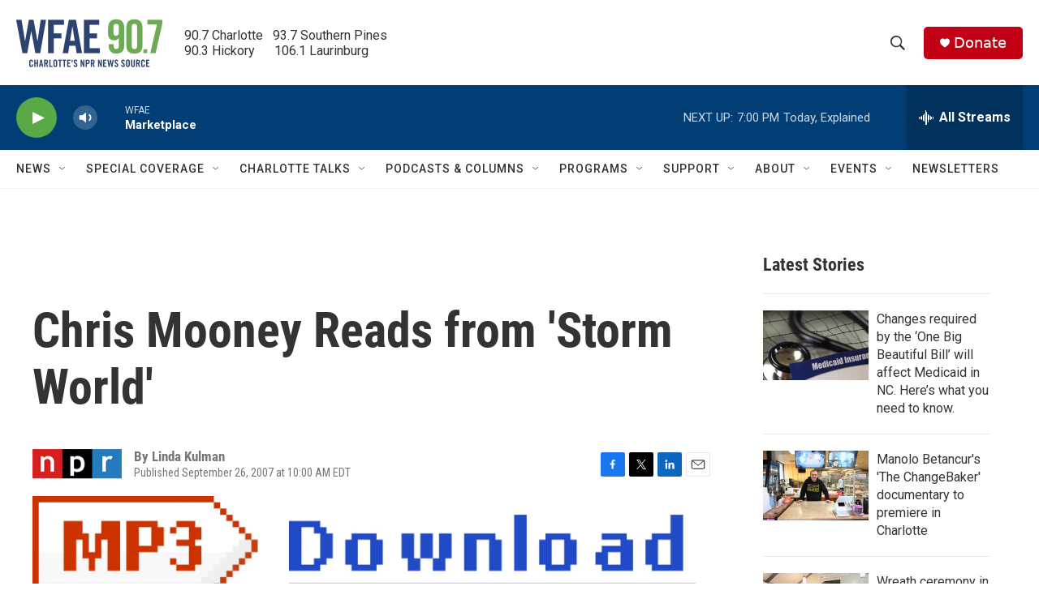

--- FILE ---
content_type: text/html;charset=UTF-8
request_url: https://www.wfae.org/2007-09-26/chris-mooney-reads-from-storm-world
body_size: 36587
content:
<!DOCTYPE html>
<html class="ArtP aside" lang="en">
    <head>
    <meta charset="UTF-8">

    

    <style data-cssvarsponyfill="true">
        :root { --siteBgColorInverse: #121212; --primaryTextColorInverse: #ffffff; --secondaryTextColorInverse: #cccccc; --tertiaryTextColorInverse: #cccccc; --headerBgColorInverse: #000000; --headerBorderColorInverse: #858585; --headerTextColorInverse: #ffffff; --secC1_Inverse: #a2a2a2; --secC4_Inverse: #282828; --headerNavBarBgColorInverse: #121212; --headerMenuBgColorInverse: #ffffff; --headerMenuTextColorInverse: #6b2b85; --headerMenuTextColorHoverInverse: #6b2b85; --liveBlogTextColorInverse: #ffffff; --applyButtonColorInverse: #4485D5; --applyButtonTextColorInverse: #4485D5; --siteBgColor: #ffffff; --primaryTextColor: #333333; --secondaryTextColor: #666666; --secC1: #767676; --secC4: #f5f5f5; --secC5: #ffffff; --siteBgColor: #ffffff; --siteInverseBgColor: #000000; --linkColor: #1772b0; --linkHoverColor: #125c8e; --headerBgColor: #ffffff; --headerBgColorInverse: #000000; --headerBorderColor: #eeeeee; --headerBorderColorInverse: #858585; --tertiaryTextColor: #1c1c1c; --headerTextColor: #333333; --buttonTextColor: #ffffff; --headerNavBarBgColor: #ffffff; --headerNavBarTextColor: #333333; --headerMenuBgColor: #ffffff; --headerMenuTextColor: #333333; --headerMenuTextColorHover: #68ac4d; --liveBlogTextColor: #282829; --applyButtonColor: #194173; --applyButtonTextColor: #2c4273; --primaryColor1: #013e75; --primaryColor2: #59a946; --breakingColor: #c20114; --secC2: #cccccc; --secC3: #e6e6e6; --secC5: #ffffff; --linkColor: #1772b0; --linkHoverColor: #125c8e; --donateBGColor: #c20114; --headerIconColor: #ffffff; --hatButtonBgColor: #ffffff; --hatButtonBgHoverColor: #411c58; --hatButtonBorderColor: #411c58; --hatButtonBorderHoverColor: #ffffff; --hatButtoniconColor: #d62021; --hatButtonTextColor: #411c58; --hatButtonTextHoverColor: #ffffff; --footerTextColor: #ffffff; --footerTextBgColor: #ffffff; --footerPartnersBgColor: #000000; --listBorderColor: #030202; --gridBorderColor: #e6e6e6; --tagButtonBorderColor: #1772b0; --tagButtonTextColor: #1772b0; --breakingTextColor: #ffffff; --sectionTextColor: #ffffff; --contentWidth: 1240px; --primaryHeadlineFont: sans-serif; --secHlFont: sans-serif; --bodyFont: sans-serif; --colorWhite: #ffffff; --colorBlack: #000000;} .fonts-loaded { --primaryHeadlineFont: "Roboto Condensed"; --secHlFont: "Roboto Condensed"; --bodyFont: "Roboto"; --liveBlogBodyFont: "Roboto";}
    </style>

    
    <meta property="og:title" content="Chris Mooney Reads from &#x27;Storm World&#x27;">

    <meta property="og:url" content="https://www.wfae.org/2007-09-26/chris-mooney-reads-from-storm-world">

    <meta property="og:image" content="https://npr.brightspotcdn.com/dims4/default/0923d13/2147483647/strip/true/crop/30x16+39+0/resize/1200x630!/quality/90/?url=https%3A%2F%2Fmedia.npr.org%2Fbooks%2Fbooktour%2Fmp3-d6cb0e8ae0eeeb93fef4b62d429e7417f5dacc49.gif">

    
    <meta property="og:image:url" content="https://npr.brightspotcdn.com/dims4/default/0923d13/2147483647/strip/true/crop/30x16+39+0/resize/1200x630!/quality/90/?url=https%3A%2F%2Fmedia.npr.org%2Fbooks%2Fbooktour%2Fmp3-d6cb0e8ae0eeeb93fef4b62d429e7417f5dacc49.gif">
    
    <meta property="og:image:width" content="1200">
    <meta property="og:image:height" content="630">
    <meta property="og:image:type" content="image/gif">
    

    <meta property="og:description" content="Mooney&#x27;s new book tackles whether climate changes would affect hurricanes — and how. He argues that an increase in the strength and number of storms in the past decade is cause for concern and action.">

    <meta property="og:site_name" content="WFAE 90.7 - Charlotte&#x27;s NPR News Source">



    <meta property="og:type" content="article">

    <meta property="article:author" content="">

    <meta property="article:published_time" content="2007-09-26T14:00:00">

    <meta property="article:modified_time" content="2021-03-10T23:24:00.105">

    <meta property="article:tag" content="Books">

    
    <meta name="twitter:card" content="summary_large_image"/>
    
    
    
    
    <meta name="twitter:description" content="Mooney&#x27;s new book tackles whether climate changes would affect hurricanes — and how. He argues that an increase in the strength and number of storms in the past decade is cause for concern and action."/>
    
    
    <meta name="twitter:image" content="https://npr.brightspotcdn.com/dims4/default/3f407d5/2147483647/strip/true/crop/28x16+40+0/resize/1200x675!/quality/90/?url=https%3A%2F%2Fmedia.npr.org%2Fbooks%2Fbooktour%2Fmp3-d6cb0e8ae0eeeb93fef4b62d429e7417f5dacc49.gif"/>

    
    
    <meta name="twitter:site" content="@WFAE"/>
    
    
    
    <meta name="twitter:title" content="Chris Mooney Reads from &#x27;Storm World&#x27;"/>
    
<meta name="disqus.shortname" content="npr-wfae">
<meta name="disqus.url" content="https://www.wfae.org/2007-09-26/chris-mooney-reads-from-storm-world">
<meta name="disqus.title" content="Chris Mooney Reads from &#x27;Storm World&#x27;">
<meta name="disqus.identifier" content="00000178-1e74-d623-a37b-dff64ac80001">
    <meta property="fb:app_id" content="394319060666204">



    <meta name="google-site-verification" content="73mGxtnsJWjf4XX5mwOA6iMC0UmeMzzOkWDCoJVZKSM">



    <link data-cssvarsponyfill="true" class="Webpack-css" rel="stylesheet" href="https://npr.brightspotcdn.com/resource/00000177-1bc0-debb-a57f-dfcf4a950000/styleguide/All.min.0db89f2a608a6b13cec2d9fc84f71c45.gz.css">

    

    <style>.FooterNavigation-items-item {
    display: inline-block
}</style>
<style>[class*='-articleBody'] > ul,
[class*='-articleBody'] > ul ul {
    list-style-type: disc;
}</style>


    <meta name="viewport" content="width=device-width, initial-scale=1, viewport-fit=cover"><title>Chris Mooney Reads from &#x27;Storm World&#x27; | WFAE 90.7 - Charlotte&#x27;s NPR News Source</title><meta name="description" content="Mooney&#x27;s new book tackles whether climate changes would affect hurricanes — and how. He argues that an increase in the strength and number of storms in the past decade is cause for concern and action."><link rel="canonical" href="https://www.npr.org/2007/09/26/14666419/chris-mooney-reads-from-storm-world"><meta name="brightspot.contentId" content="00000178-1e74-d623-a37b-dff64ac80001"><link rel="apple-touch-icon"sizes="180x180"href="/apple-touch-icon.png"><link rel="icon"type="image/png"href="/favicon-32x32.png"><link rel="icon"type="image/png"href="/favicon-16x16.png">
    
    
    <meta name="brightspot-dataLayer" content="{
  &quot;author&quot; : &quot;Linda Kulman&quot;,
  &quot;bspStoryId&quot; : &quot;00000178-1e74-d623-a37b-dff64ac80001&quot;,
  &quot;category&quot; : &quot;&quot;,
  &quot;inlineAudio&quot; : 0,
  &quot;keywords&quot; : &quot;Books&quot;,
  &quot;nprCmsSite&quot; : true,
  &quot;nprStoryId&quot; : &quot;14666419&quot;,
  &quot;pageType&quot; : &quot;news-story&quot;,
  &quot;program&quot; : &quot;&quot;,
  &quot;publishedDate&quot; : &quot;2007-09-26T10:00:00Z&quot;,
  &quot;siteName&quot; : &quot;WFAE 90.7 - Charlotte&#x27;s NPR News Source&quot;,
  &quot;station&quot; : &quot;WFAE&quot;,
  &quot;stationOrgId&quot; : &quot;1177&quot;,
  &quot;storyOrgId&quot; : &quot;s1&quot;,
  &quot;storyTheme&quot; : &quot;news-story&quot;,
  &quot;storyTitle&quot; : &quot;Chris Mooney Reads from &#x27;Storm World&#x27;&quot;,
  &quot;timezone&quot; : &quot;US/Eastern&quot;,
  &quot;wordCount&quot; : 0,
  &quot;series&quot; : &quot;&quot;
}">
    <script id="brightspot-dataLayer">
        (function () {
            var dataValue = document.head.querySelector('meta[name="brightspot-dataLayer"]').content;
            if (dataValue) {
                window.brightspotDataLayer = JSON.parse(dataValue);
            }
        })();
    </script>

    <link rel="amphtml" href="https://www.wfae.org/2007-09-26/chris-mooney-reads-from-storm-world?_amp=true">

    

    
    <script src="https://npr.brightspotcdn.com/resource/00000177-1bc0-debb-a57f-dfcf4a950000/styleguide/All.min.fd8f7fccc526453c829dde80fc7c2ef5.gz.js" async></script>
    

    <meta name="gtm-dataLayer" content="{
  &quot;gtmAuthor&quot; : &quot;Linda Kulman&quot;,
  &quot;gtmBspStoryId&quot; : &quot;00000178-1e74-d623-a37b-dff64ac80001&quot;,
  &quot;gtmCategory&quot; : &quot;&quot;,
  &quot;gtmInlineAudio&quot; : 0,
  &quot;gtmKeywords&quot; : &quot;Books&quot;,
  &quot;gtmNprCmsSite&quot; : true,
  &quot;gtmNprStoryId&quot; : &quot;14666419&quot;,
  &quot;gtmPageType&quot; : &quot;news-story&quot;,
  &quot;gtmProgram&quot; : &quot;&quot;,
  &quot;gtmPublishedDate&quot; : &quot;2007-09-26T10:00:00Z&quot;,
  &quot;gtmSiteName&quot; : &quot;WFAE 90.7 - Charlotte&#x27;s NPR News Source&quot;,
  &quot;gtmStation&quot; : &quot;WFAE&quot;,
  &quot;gtmStationOrgId&quot; : &quot;1177&quot;,
  &quot;gtmStoryOrgId&quot; : &quot;s1&quot;,
  &quot;gtmStoryTheme&quot; : &quot;news-story&quot;,
  &quot;gtmStoryTitle&quot; : &quot;Chris Mooney Reads from &#x27;Storm World&#x27;&quot;,
  &quot;gtmTimezone&quot; : &quot;US/Eastern&quot;,
  &quot;gtmWordCount&quot; : 0,
  &quot;gtmSeries&quot; : &quot;&quot;
}"><script>

    (function () {
        var dataValue = document.head.querySelector('meta[name="gtm-dataLayer"]').content;
        if (dataValue) {
            window.dataLayer = window.dataLayer || [];
            dataValue = JSON.parse(dataValue);
            dataValue['event'] = 'gtmFirstView';
            window.dataLayer.push(dataValue);
        }
    })();

    (function(w,d,s,l,i){w[l]=w[l]||[];w[l].push({'gtm.start':
            new Date().getTime(),event:'gtm.js'});var f=d.getElementsByTagName(s)[0],
        j=d.createElement(s),dl=l!='dataLayer'?'&l='+l:'';j.async=true;j.src=
        'https://www.googletagmanager.com/gtm.js?id='+i+dl;f.parentNode.insertBefore(j,f);
})(window,document,'script','dataLayer','GTM-N39QFDR');</script><script type="application/ld+json">{"@context":"http://schema.org","@type":"NewsArticle","author":[{"@context":"http://schema.org","@type":"Person","name":"Linda Kulman"}],"dateModified":"2021-03-10T18:24:00Z","datePublished":"2007-09-26T10:00:00Z","headline":"Chris Mooney Reads from 'Storm World'","image":{"@context":"http://schema.org","@type":"ImageObject","url":"https://media.npr.org/books/booktour/mp3-d6cb0e8ae0eeeb93fef4b62d429e7417f5dacc49.gif"},"mainEntityOfPage":{"@type":"NewsArticle","@id":"https://www.wfae.org/2007-09-26/chris-mooney-reads-from-storm-world"},"publisher":{"@type":"Organization","name":"WFAE","logo":{"@context":"http://schema.org","@type":"ImageObject","height":"60","url":"https://npr.brightspotcdn.com/dims4/default/955df33/2147483647/resize/x60/quality/90/?url=http%3A%2F%2Fnpr-brightspot.s3.amazonaws.com%2F22%2F44%2Fcd7e416d464fbdd7fa6393b2410a%2Fwfae-logo-2c-tag-600x200-2.png","width":"180"}}}</script><script async="async" src="https://securepubads.g.doubleclick.net/tag/js/gpt.js"></script>
<script type="text/javascript">
    // Google tag setup
    var googletag = googletag || {};
    googletag.cmd = googletag.cmd || [];

    googletag.cmd.push(function () {
        // @see https://developers.google.com/publisher-tag/reference#googletag.PubAdsService_enableLazyLoad
        googletag.pubads().enableLazyLoad({
            fetchMarginPercent: 100, // fetch and render ads within this % of viewport
            renderMarginPercent: 100,
            mobileScaling: 1  // Same on mobile.
        });

        googletag.pubads().enableSingleRequest()
        googletag.pubads().enableAsyncRendering()
        googletag.pubads().collapseEmptyDivs()
        googletag.pubads().disableInitialLoad()
        googletag.enableServices()
    })
</script>
<!-- no longer used, moved disqus script to be loaded by ps-disqus-comment-module.js to avoid errors --><script>

  window.fbAsyncInit = function() {
      FB.init({
          
              appId : '394319060666204',
          
          xfbml : true,
          version : 'v2.9'
      });
  };

  (function(d, s, id){
     var js, fjs = d.getElementsByTagName(s)[0];
     if (d.getElementById(id)) {return;}
     js = d.createElement(s); js.id = id;
     js.src = "//connect.facebook.net/en_US/sdk.js";
     fjs.parentNode.insertBefore(js, fjs);
   }(document, 'script', 'facebook-jssdk'));
</script>
<script type="application/ld+json">{"@context":"http://schema.org","@type":"ListenAction","description":"Mooney's new book tackles whether climate changes would affect hurricanes — and how. He argues that an increase in the strength and number of storms in the past decade is cause for concern and action.","name":"Chris Mooney Reads from 'Storm World'"}</script><script>window.addEventListener('DOMContentLoaded', (event) => {
    window.nulldurationobserver = new MutationObserver(function (mutations) {
        document.querySelectorAll('.StreamPill-duration').forEach(pill => { 
      if (pill.innerText == "LISTENNULL") {
         pill.innerText = "LISTEN"
      } 
    });
      });

      window.nulldurationobserver.observe(document.body, {
        childList: true,
        subtree: true
      });
});
</script>
<script></script><script src="https://cdn.broadstreetads.com/init-2.min.js"></script>
<script>broadstreet.watch({ networkId: 9201 })
     </script>


    <script>
        var head = document.getElementsByTagName('head')
        head = head[0]
        var link = document.createElement('link');
        link.setAttribute('href', 'https://fonts.googleapis.com/css?family=Roboto Condensed|Roboto|Roboto:400,500,700&display=swap');
        var relList = link.relList;

        if (relList && relList.supports('preload')) {
            link.setAttribute('as', 'style');
            link.setAttribute('rel', 'preload');
            link.setAttribute('onload', 'this.rel="stylesheet"');
            link.setAttribute('crossorigin', 'anonymous');
        } else {
            link.setAttribute('rel', 'stylesheet');
        }

        head.appendChild(link);
    </script>
</head>


    <body class="Page-body" data-content-width="1240px">
    <noscript>
    <iframe src="https://www.googletagmanager.com/ns.html?id=GTM-N39QFDR" height="0" width="0" style="display:none;visibility:hidden"></iframe>
</noscript>
        

    <!-- Putting icons here, so we don't have to include in a bunch of -body hbs's -->
<svg xmlns="http://www.w3.org/2000/svg" style="display:none" id="iconsMap1" class="iconsMap">
    <symbol id="play-icon" viewBox="0 0 115 115">
        <polygon points="0,0 115,57.5 0,115" fill="currentColor" />
    </symbol>
    <symbol id="grid" viewBox="0 0 32 32">
            <g>
                <path d="M6.4,5.7 C6.4,6.166669 6.166669,6.4 5.7,6.4 L0.7,6.4 C0.233331,6.4 0,6.166669 0,5.7 L0,0.7 C0,0.233331 0.233331,0 0.7,0 L5.7,0 C6.166669,0 6.4,0.233331 6.4,0.7 L6.4,5.7 Z M19.2,5.7 C19.2,6.166669 18.966669,6.4 18.5,6.4 L13.5,6.4 C13.033331,6.4 12.8,6.166669 12.8,5.7 L12.8,0.7 C12.8,0.233331 13.033331,0 13.5,0 L18.5,0 C18.966669,0 19.2,0.233331 19.2,0.7 L19.2,5.7 Z M32,5.7 C32,6.166669 31.766669,6.4 31.3,6.4 L26.3,6.4 C25.833331,6.4 25.6,6.166669 25.6,5.7 L25.6,0.7 C25.6,0.233331 25.833331,0 26.3,0 L31.3,0 C31.766669,0 32,0.233331 32,0.7 L32,5.7 Z M6.4,18.5 C6.4,18.966669 6.166669,19.2 5.7,19.2 L0.7,19.2 C0.233331,19.2 0,18.966669 0,18.5 L0,13.5 C0,13.033331 0.233331,12.8 0.7,12.8 L5.7,12.8 C6.166669,12.8 6.4,13.033331 6.4,13.5 L6.4,18.5 Z M19.2,18.5 C19.2,18.966669 18.966669,19.2 18.5,19.2 L13.5,19.2 C13.033331,19.2 12.8,18.966669 12.8,18.5 L12.8,13.5 C12.8,13.033331 13.033331,12.8 13.5,12.8 L18.5,12.8 C18.966669,12.8 19.2,13.033331 19.2,13.5 L19.2,18.5 Z M32,18.5 C32,18.966669 31.766669,19.2 31.3,19.2 L26.3,19.2 C25.833331,19.2 25.6,18.966669 25.6,18.5 L25.6,13.5 C25.6,13.033331 25.833331,12.8 26.3,12.8 L31.3,12.8 C31.766669,12.8 32,13.033331 32,13.5 L32,18.5 Z M6.4,31.3 C6.4,31.766669 6.166669,32 5.7,32 L0.7,32 C0.233331,32 0,31.766669 0,31.3 L0,26.3 C0,25.833331 0.233331,25.6 0.7,25.6 L5.7,25.6 C6.166669,25.6 6.4,25.833331 6.4,26.3 L6.4,31.3 Z M19.2,31.3 C19.2,31.766669 18.966669,32 18.5,32 L13.5,32 C13.033331,32 12.8,31.766669 12.8,31.3 L12.8,26.3 C12.8,25.833331 13.033331,25.6 13.5,25.6 L18.5,25.6 C18.966669,25.6 19.2,25.833331 19.2,26.3 L19.2,31.3 Z M32,31.3 C32,31.766669 31.766669,32 31.3,32 L26.3,32 C25.833331,32 25.6,31.766669 25.6,31.3 L25.6,26.3 C25.6,25.833331 25.833331,25.6 26.3,25.6 L31.3,25.6 C31.766669,25.6 32,25.833331 32,26.3 L32,31.3 Z" id=""></path>
            </g>
    </symbol>
    <symbol id="radio-stream" width="18" height="19" viewBox="0 0 18 19">
        <g fill="currentColor" fill-rule="nonzero">
            <path d="M.5 8c-.276 0-.5.253-.5.565v1.87c0 .312.224.565.5.565s.5-.253.5-.565v-1.87C1 8.253.776 8 .5 8zM2.5 8c-.276 0-.5.253-.5.565v1.87c0 .312.224.565.5.565s.5-.253.5-.565v-1.87C3 8.253 2.776 8 2.5 8zM3.5 7c-.276 0-.5.276-.5.617v3.766c0 .34.224.617.5.617s.5-.276.5-.617V7.617C4 7.277 3.776 7 3.5 7zM5.5 6c-.276 0-.5.275-.5.613v5.774c0 .338.224.613.5.613s.5-.275.5-.613V6.613C6 6.275 5.776 6 5.5 6zM6.5 4c-.276 0-.5.26-.5.58v8.84c0 .32.224.58.5.58s.5-.26.5-.58V4.58C7 4.26 6.776 4 6.5 4zM8.5 0c-.276 0-.5.273-.5.61v17.78c0 .337.224.61.5.61s.5-.273.5-.61V.61C9 .273 8.776 0 8.5 0zM9.5 2c-.276 0-.5.274-.5.612v14.776c0 .338.224.612.5.612s.5-.274.5-.612V2.612C10 2.274 9.776 2 9.5 2zM11.5 5c-.276 0-.5.276-.5.616v8.768c0 .34.224.616.5.616s.5-.276.5-.616V5.616c0-.34-.224-.616-.5-.616zM12.5 6c-.276 0-.5.262-.5.584v4.832c0 .322.224.584.5.584s.5-.262.5-.584V6.584c0-.322-.224-.584-.5-.584zM14.5 7c-.276 0-.5.29-.5.647v3.706c0 .357.224.647.5.647s.5-.29.5-.647V7.647C15 7.29 14.776 7 14.5 7zM15.5 8c-.276 0-.5.253-.5.565v1.87c0 .312.224.565.5.565s.5-.253.5-.565v-1.87c0-.312-.224-.565-.5-.565zM17.5 8c-.276 0-.5.253-.5.565v1.87c0 .312.224.565.5.565s.5-.253.5-.565v-1.87c0-.312-.224-.565-.5-.565z"/>
        </g>
    </symbol>
    <symbol id="icon-magnify" viewBox="0 0 31 31">
        <g>
            <path fill-rule="evenodd" d="M22.604 18.89l-.323.566 8.719 8.8L28.255 31l-8.719-8.8-.565.404c-2.152 1.346-4.386 2.018-6.7 2.018-3.39 0-6.284-1.21-8.679-3.632C1.197 18.568 0 15.66 0 12.27c0-3.39 1.197-6.283 3.592-8.678C5.987 1.197 8.88 0 12.271 0c3.39 0 6.283 1.197 8.678 3.592 2.395 2.395 3.593 5.288 3.593 8.679 0 2.368-.646 4.574-1.938 6.62zM19.162 5.77C17.322 3.925 15.089 3 12.46 3c-2.628 0-4.862.924-6.702 2.77C3.92 7.619 3 9.862 3 12.5c0 2.639.92 4.882 2.76 6.73C7.598 21.075 9.832 22 12.46 22c2.629 0 4.862-.924 6.702-2.77C21.054 17.33 22 15.085 22 12.5c0-2.586-.946-4.83-2.838-6.73z"/>
        </g>
    </symbol>
    <symbol id="burger-menu" viewBox="0 0 14 10">
        <g>
            <path fill-rule="evenodd" d="M0 5.5v-1h14v1H0zM0 1V0h14v1H0zm0 9V9h14v1H0z"></path>
        </g>
    </symbol>
    <symbol id="close-x" viewBox="0 0 14 14">
        <g>
            <path fill-rule="nonzero" d="M6.336 7L0 .664.664 0 7 6.336 13.336 0 14 .664 7.664 7 14 13.336l-.664.664L7 7.664.664 14 0 13.336 6.336 7z"></path>
        </g>
    </symbol>
    <symbol id="share-more-arrow" viewBox="0 0 512 512" style="enable-background:new 0 0 512 512;">
        <g>
            <g>
                <path d="M512,241.7L273.643,3.343v156.152c-71.41,3.744-138.015,33.337-188.958,84.28C30.075,298.384,0,370.991,0,448.222v60.436
                    l29.069-52.985c45.354-82.671,132.173-134.027,226.573-134.027c5.986,0,12.004,0.212,18.001,0.632v157.779L512,241.7z
                    M255.642,290.666c-84.543,0-163.661,36.792-217.939,98.885c26.634-114.177,129.256-199.483,251.429-199.483h15.489V78.131
                    l163.568,163.568L304.621,405.267V294.531l-13.585-1.683C279.347,291.401,267.439,290.666,255.642,290.666z"></path>
            </g>
        </g>
    </symbol>
    <symbol id="chevron" viewBox="0 0 100 100">
        <g>
            <path d="M22.4566257,37.2056786 L-21.4456527,71.9511488 C-22.9248661,72.9681457 -24.9073712,72.5311671 -25.8758148,70.9765924 L-26.9788683,69.2027424 C-27.9450684,67.6481676 -27.5292733,65.5646602 -26.0500598,64.5484493 L20.154796,28.2208967 C21.5532435,27.2597011 23.3600078,27.2597011 24.759951,28.2208967 L71.0500598,64.4659264 C72.5292733,65.4829232 72.9450684,67.5672166 71.9788683,69.1217913 L70.8750669,70.8956413 C69.9073712,72.4502161 67.9241183,72.8848368 66.4449048,71.8694118 L22.4566257,37.2056786 Z" id="Transparent-Chevron" transform="translate(22.500000, 50.000000) rotate(90.000000) translate(-22.500000, -50.000000) "></path>
        </g>
    </symbol>
</svg>

<svg xmlns="http://www.w3.org/2000/svg" style="display:none" id="iconsMap2" class="iconsMap">
    <symbol id="mono-icon-facebook" viewBox="0 0 10 19">
        <path fill-rule="evenodd" d="M2.707 18.25V10.2H0V7h2.707V4.469c0-1.336.375-2.373 1.125-3.112C4.582.62 5.578.25 6.82.25c1.008 0 1.828.047 2.461.14v2.848H7.594c-.633 0-1.067.14-1.301.422-.188.235-.281.61-.281 1.125V7H9l-.422 3.2H6.012v8.05H2.707z"></path>
    </symbol>
    <symbol id="mono-icon-instagram" viewBox="0 0 17 17">
        <g>
            <path fill-rule="evenodd" d="M8.281 4.207c.727 0 1.4.182 2.022.545a4.055 4.055 0 0 1 1.476 1.477c.364.62.545 1.294.545 2.021 0 .727-.181 1.4-.545 2.021a4.055 4.055 0 0 1-1.476 1.477 3.934 3.934 0 0 1-2.022.545c-.726 0-1.4-.182-2.021-.545a4.055 4.055 0 0 1-1.477-1.477 3.934 3.934 0 0 1-.545-2.021c0-.727.182-1.4.545-2.021A4.055 4.055 0 0 1 6.26 4.752a3.934 3.934 0 0 1 2.021-.545zm0 6.68a2.54 2.54 0 0 0 1.864-.774 2.54 2.54 0 0 0 .773-1.863 2.54 2.54 0 0 0-.773-1.863 2.54 2.54 0 0 0-1.864-.774 2.54 2.54 0 0 0-1.863.774 2.54 2.54 0 0 0-.773 1.863c0 .727.257 1.348.773 1.863a2.54 2.54 0 0 0 1.863.774zM13.45 4.03c-.023.258-.123.48-.299.668a.856.856 0 0 1-.65.281.913.913 0 0 1-.668-.28.913.913 0 0 1-.281-.669c0-.258.094-.48.281-.668a.913.913 0 0 1 .668-.28c.258 0 .48.093.668.28.187.188.281.41.281.668zm2.672.95c.023.656.035 1.746.035 3.269 0 1.523-.017 2.62-.053 3.287-.035.668-.134 1.248-.298 1.74a4.098 4.098 0 0 1-.967 1.53 4.098 4.098 0 0 1-1.53.966c-.492.164-1.072.264-1.74.3-.668.034-1.763.052-3.287.052-1.523 0-2.619-.018-3.287-.053-.668-.035-1.248-.146-1.74-.334a3.747 3.747 0 0 1-1.53-.931 4.098 4.098 0 0 1-.966-1.53c-.164-.492-.264-1.072-.299-1.74C.424 10.87.406 9.773.406 8.25S.424 5.63.46 4.963c.035-.668.135-1.248.299-1.74.21-.586.533-1.096.967-1.53A4.098 4.098 0 0 1 3.254.727c.492-.164 1.072-.264 1.74-.3C5.662.394 6.758.376 8.281.376c1.524 0 2.62.018 3.287.053.668.035 1.248.135 1.74.299a4.098 4.098 0 0 1 2.496 2.496c.165.492.27 1.078.317 1.757zm-1.687 7.91c.14-.399.234-1.032.28-1.899.024-.515.036-1.242.036-2.18V7.689c0-.961-.012-1.688-.035-2.18-.047-.89-.14-1.524-.281-1.899a2.537 2.537 0 0 0-1.512-1.511c-.375-.14-1.008-.235-1.899-.282a51.292 51.292 0 0 0-2.18-.035H7.72c-.938 0-1.664.012-2.18.035-.867.047-1.5.141-1.898.282a2.537 2.537 0 0 0-1.512 1.511c-.14.375-.234 1.008-.281 1.899a51.292 51.292 0 0 0-.036 2.18v1.125c0 .937.012 1.664.036 2.18.047.866.14 1.5.28 1.898.306.726.81 1.23 1.513 1.511.398.141 1.03.235 1.898.282.516.023 1.242.035 2.18.035h1.125c.96 0 1.687-.012 2.18-.035.89-.047 1.523-.141 1.898-.282.726-.304 1.23-.808 1.512-1.511z"></path>
        </g>
    </symbol>
    <symbol id="mono-icon-email" viewBox="0 0 512 512">
        <g>
            <path d="M67,148.7c11,5.8,163.8,89.1,169.5,92.1c5.7,3,11.5,4.4,20.5,4.4c9,0,14.8-1.4,20.5-4.4c5.7-3,158.5-86.3,169.5-92.1
                c4.1-2.1,11-5.9,12.5-10.2c2.6-7.6-0.2-10.5-11.3-10.5H257H65.8c-11.1,0-13.9,3-11.3,10.5C56,142.9,62.9,146.6,67,148.7z"></path>
            <path d="M455.7,153.2c-8.2,4.2-81.8,56.6-130.5,88.1l82.2,92.5c2,2,2.9,4.4,1.8,5.6c-1.2,1.1-3.8,0.5-5.9-1.4l-98.6-83.2
                c-14.9,9.6-25.4,16.2-27.2,17.2c-7.7,3.9-13.1,4.4-20.5,4.4c-7.4,0-12.8-0.5-20.5-4.4c-1.9-1-12.3-7.6-27.2-17.2l-98.6,83.2
                c-2,2-4.7,2.6-5.9,1.4c-1.2-1.1-0.3-3.6,1.7-5.6l82.1-92.5c-48.7-31.5-123.1-83.9-131.3-88.1c-8.8-4.5-9.3,0.8-9.3,4.9
                c0,4.1,0,205,0,205c0,9.3,13.7,20.9,23.5,20.9H257h185.5c9.8,0,21.5-11.7,21.5-20.9c0,0,0-201,0-205
                C464,153.9,464.6,148.7,455.7,153.2z"></path>
        </g>
    </symbol>
    <symbol id="default-image" width="24" height="24" viewBox="0 0 24 24" fill="none" stroke="currentColor" stroke-width="2" stroke-linecap="round" stroke-linejoin="round" class="feather feather-image">
        <rect x="3" y="3" width="18" height="18" rx="2" ry="2"></rect>
        <circle cx="8.5" cy="8.5" r="1.5"></circle>
        <polyline points="21 15 16 10 5 21"></polyline>
    </symbol>
    <symbol id="icon-email" width="18px" viewBox="0 0 20 14">
        <g id="Symbols" stroke="none" stroke-width="1" fill="none" fill-rule="evenodd" stroke-linecap="round" stroke-linejoin="round">
            <g id="social-button-bar" transform="translate(-125.000000, -8.000000)" stroke="#000000">
                <g id="Group-2" transform="translate(120.000000, 0.000000)">
                    <g id="envelope" transform="translate(6.000000, 9.000000)">
                        <path d="M17.5909091,10.6363636 C17.5909091,11.3138182 17.0410909,11.8636364 16.3636364,11.8636364 L1.63636364,11.8636364 C0.958909091,11.8636364 0.409090909,11.3138182 0.409090909,10.6363636 L0.409090909,1.63636364 C0.409090909,0.958090909 0.958909091,0.409090909 1.63636364,0.409090909 L16.3636364,0.409090909 C17.0410909,0.409090909 17.5909091,0.958090909 17.5909091,1.63636364 L17.5909091,10.6363636 L17.5909091,10.6363636 Z" id="Stroke-406"></path>
                        <polyline id="Stroke-407" points="17.1818182 0.818181818 9 7.36363636 0.818181818 0.818181818"></polyline>
                    </g>
                </g>
            </g>
        </g>
    </symbol>
    <symbol id="mono-icon-print" viewBox="0 0 12 12">
        <g fill-rule="evenodd">
            <path fill-rule="nonzero" d="M9 10V7H3v3H1a1 1 0 0 1-1-1V4a1 1 0 0 1 1-1h10a1 1 0 0 1 1 1v3.132A2.868 2.868 0 0 1 9.132 10H9zm.5-4.5a1 1 0 1 0 0-2 1 1 0 0 0 0 2zM3 0h6v2H3z"></path>
            <path d="M4 8h4v4H4z"></path>
        </g>
    </symbol>
    <symbol id="mono-icon-copylink" viewBox="0 0 12 12">
        <g fill-rule="evenodd">
            <path d="M10.199 2.378c.222.205.4.548.465.897.062.332.016.614-.132.774L8.627 6.106c-.187.203-.512.232-.75-.014a.498.498 0 0 0-.706.028.499.499 0 0 0 .026.706 1.509 1.509 0 0 0 2.165-.04l1.903-2.06c.37-.398.506-.98.382-1.636-.105-.557-.392-1.097-.77-1.445L9.968.8C9.591.452 9.03.208 8.467.145 7.803.072 7.233.252 6.864.653L4.958 2.709a1.509 1.509 0 0 0 .126 2.161.5.5 0 1 0 .68-.734c-.264-.218-.26-.545-.071-.747L7.597 1.33c.147-.16.425-.228.76-.19.353.038.71.188.931.394l.91.843.001.001zM1.8 9.623c-.222-.205-.4-.549-.465-.897-.062-.332-.016-.614.132-.774l1.905-2.057c.187-.203.512-.232.75.014a.498.498 0 0 0 .706-.028.499.499 0 0 0-.026-.706 1.508 1.508 0 0 0-2.165.04L.734 7.275c-.37.399-.506.98-.382 1.637.105.557.392 1.097.77 1.445l.91.843c.376.35.937.594 1.5.656.664.073 1.234-.106 1.603-.507L7.04 9.291a1.508 1.508 0 0 0-.126-2.16.5.5 0 0 0-.68.734c.264.218.26.545.071.747l-1.904 2.057c-.147.16-.425.228-.76.191-.353-.038-.71-.188-.931-.394l-.91-.843z"></path>
            <path d="M8.208 3.614a.5.5 0 0 0-.707.028L3.764 7.677a.5.5 0 0 0 .734.68L8.235 4.32a.5.5 0 0 0-.027-.707"></path>
        </g>
    </symbol>
    <symbol id="mono-icon-linkedin" viewBox="0 0 16 17">
        <g fill-rule="evenodd">
            <path d="M3.734 16.125H.464V5.613h3.27zM2.117 4.172c-.515 0-.96-.188-1.336-.563A1.825 1.825 0 0 1 .22 2.273c0-.515.187-.96.562-1.335.375-.375.82-.563 1.336-.563.516 0 .961.188 1.336.563.375.375.563.82.563 1.335 0 .516-.188.961-.563 1.336-.375.375-.82.563-1.336.563zM15.969 16.125h-3.27v-5.133c0-.844-.07-1.453-.21-1.828-.259-.633-.762-.95-1.512-.95s-1.278.282-1.582.845c-.235.421-.352 1.043-.352 1.863v5.203H5.809V5.613h3.128v1.442h.036c.234-.469.609-.856 1.125-1.16.562-.375 1.218-.563 1.968-.563 1.524 0 2.59.48 3.2 1.441.468.774.703 1.97.703 3.586v5.766z"></path>
        </g>
    </symbol>
    <symbol id="mono-icon-pinterest" viewBox="0 0 512 512">
        <g>
            <path d="M256,32C132.3,32,32,132.3,32,256c0,91.7,55.2,170.5,134.1,205.2c-0.6-15.6-0.1-34.4,3.9-51.4
                c4.3-18.2,28.8-122.1,28.8-122.1s-7.2-14.3-7.2-35.4c0-33.2,19.2-58,43.2-58c20.4,0,30.2,15.3,30.2,33.6
                c0,20.5-13.1,51.1-19.8,79.5c-5.6,23.8,11.9,43.1,35.4,43.1c42.4,0,71-54.5,71-119.1c0-49.1-33.1-85.8-93.2-85.8
                c-67.9,0-110.3,50.7-110.3,107.3c0,19.5,5.8,33.3,14.8,43.9c4.1,4.9,4.7,6.9,3.2,12.5c-1.1,4.1-3.5,14-4.6,18
                c-1.5,5.7-6.1,7.7-11.2,5.6c-31.3-12.8-45.9-47-45.9-85.6c0-63.6,53.7-139.9,160.1-139.9c85.5,0,141.8,61.9,141.8,128.3
                c0,87.9-48.9,153.5-120.9,153.5c-24.2,0-46.9-13.1-54.7-27.9c0,0-13,51.6-15.8,61.6c-4.7,17.3-14,34.5-22.5,48
                c20.1,5.9,41.4,9.2,63.5,9.2c123.7,0,224-100.3,224-224C480,132.3,379.7,32,256,32z"></path>
        </g>
    </symbol>
    <symbol id="mono-icon-tumblr" viewBox="0 0 512 512">
        <g>
            <path d="M321.2,396.3c-11.8,0-22.4-2.8-31.5-8.3c-6.9-4.1-11.5-9.6-14-16.4c-2.6-6.9-3.6-22.3-3.6-46.4V224h96v-64h-96V48h-61.9
                c-2.7,21.5-7.5,44.7-14.5,58.6c-7,13.9-14,25.8-25.6,35.7c-11.6,9.9-25.6,17.9-41.9,23.3V224h48v140.4c0,19,2,33.5,5.9,43.5
                c4,10,11.1,19.5,21.4,28.4c10.3,8.9,22.8,15.7,37.3,20.5c14.6,4.8,31.4,7.2,50.4,7.2c16.7,0,30.3-1.7,44.7-5.1
                c14.4-3.4,30.5-9.3,48.2-17.6v-65.6C363.2,389.4,342.3,396.3,321.2,396.3z"></path>
        </g>
    </symbol>
    <symbol id="mono-icon-twitter" viewBox="0 0 1200 1227">
        <g>
            <path d="M714.163 519.284L1160.89 0H1055.03L667.137 450.887L357.328 0H0L468.492 681.821L0 1226.37H105.866L515.491
            750.218L842.672 1226.37H1200L714.137 519.284H714.163ZM569.165 687.828L521.697 619.934L144.011 79.6944H306.615L611.412
            515.685L658.88 583.579L1055.08 1150.3H892.476L569.165 687.854V687.828Z" fill="white"></path>
        </g>
    </symbol>
    <symbol id="mono-icon-youtube" viewBox="0 0 512 512">
        <g>
            <path fill-rule="evenodd" d="M508.6,148.8c0-45-33.1-81.2-74-81.2C379.2,65,322.7,64,265,64c-3,0-6,0-9,0s-6,0-9,0c-57.6,0-114.2,1-169.6,3.6
                c-40.8,0-73.9,36.4-73.9,81.4C1,184.6-0.1,220.2,0,255.8C-0.1,291.4,1,327,3.4,362.7c0,45,33.1,81.5,73.9,81.5
                c58.2,2.7,117.9,3.9,178.6,3.8c60.8,0.2,120.3-1,178.6-3.8c40.9,0,74-36.5,74-81.5c2.4-35.7,3.5-71.3,3.4-107
                C512.1,220.1,511,184.5,508.6,148.8z M207,353.9V157.4l145,98.2L207,353.9z"></path>
        </g>
    </symbol>
    <symbol id="mono-icon-flipboard" viewBox="0 0 500 500">
        <g>
            <path d="M0,0V500H500V0ZM400,200H300V300H200V400H100V100H400Z"></path>
        </g>
    </symbol>
    <symbol id="mono-icon-bluesky" viewBox="0 0 568 501">
        <g>
            <path d="M123.121 33.6637C188.241 82.5526 258.281 181.681 284 234.873C309.719 181.681 379.759 82.5526 444.879
            33.6637C491.866 -1.61183 568 -28.9064 568 57.9464C568 75.2916 558.055 203.659 552.222 224.501C531.947 296.954
            458.067 315.434 392.347 304.249C507.222 323.8 536.444 388.56 473.333 453.32C353.473 576.312 301.061 422.461
            287.631 383.039C285.169 375.812 284.017 372.431 284 375.306C283.983 372.431 282.831 375.812 280.369 383.039C266.939
            422.461 214.527 576.312 94.6667 453.32C31.5556 388.56 60.7778 323.8 175.653 304.249C109.933 315.434 36.0535
            296.954 15.7778 224.501C9.94525 203.659 0 75.2916 0 57.9464C0 -28.9064 76.1345 -1.61183 123.121 33.6637Z"
            fill="white">
            </path>
        </g>
    </symbol>
    <symbol id="mono-icon-threads" viewBox="0 0 192 192">
        <g>
            <path d="M141.537 88.9883C140.71 88.5919 139.87 88.2104 139.019 87.8451C137.537 60.5382 122.616 44.905 97.5619 44.745C97.4484 44.7443 97.3355 44.7443 97.222 44.7443C82.2364 44.7443 69.7731 51.1409 62.102 62.7807L75.881 72.2328C81.6116 63.5383 90.6052 61.6848 97.2286 61.6848C97.3051 61.6848 97.3819 61.6848 97.4576 61.6855C105.707 61.7381 111.932 64.1366 115.961 68.814C118.893 72.2193 120.854 76.925 121.825 82.8638C114.511 81.6207 106.601 81.2385 98.145 81.7233C74.3247 83.0954 59.0111 96.9879 60.0396 116.292C60.5615 126.084 65.4397 134.508 73.775 140.011C80.8224 144.663 89.899 146.938 99.3323 146.423C111.79 145.74 121.563 140.987 128.381 132.296C133.559 125.696 136.834 117.143 138.28 106.366C144.217 109.949 148.617 114.664 151.047 120.332C155.179 129.967 155.42 145.8 142.501 158.708C131.182 170.016 117.576 174.908 97.0135 175.059C74.2042 174.89 56.9538 167.575 45.7381 153.317C35.2355 139.966 29.8077 120.682 29.6052 96C29.8077 71.3178 35.2355 52.0336 45.7381 38.6827C56.9538 24.4249 74.2039 17.11 97.0132 16.9405C119.988 17.1113 137.539 24.4614 149.184 38.788C154.894 45.8136 159.199 54.6488 162.037 64.9503L178.184 60.6422C174.744 47.9622 169.331 37.0357 161.965 27.974C147.036 9.60668 125.202 0.195148 97.0695 0H96.9569C68.8816 0.19447 47.2921 9.6418 32.7883 28.0793C19.8819 44.4864 13.2244 67.3157 13.0007 95.9325L13 96L13.0007 96.0675C13.2244 124.684 19.8819 147.514 32.7883 163.921C47.2921 182.358 68.8816 191.806 96.9569 192H97.0695C122.03 191.827 139.624 185.292 154.118 170.811C173.081 151.866 172.51 128.119 166.26 113.541C161.776 103.087 153.227 94.5962 141.537 88.9883ZM98.4405 129.507C88.0005 130.095 77.1544 125.409 76.6196 115.372C76.2232 107.93 81.9158 99.626 99.0812 98.6368C101.047 98.5234 102.976 98.468 104.871 98.468C111.106 98.468 116.939 99.0737 122.242 100.233C120.264 124.935 108.662 128.946 98.4405 129.507Z" fill="white"></path>
        </g>
    </symbol>
 </svg>

<svg xmlns="http://www.w3.org/2000/svg" style="display:none" id="iconsMap3" class="iconsMap">
    <symbol id="volume-mute" x="0px" y="0px" viewBox="0 0 24 24" style="enable-background:new 0 0 24 24;">
        <polygon fill="currentColor" points="11,5 6,9 2,9 2,15 6,15 11,19 "/>
        <line style="fill:none;stroke:currentColor;stroke-width:2;stroke-linecap:round;stroke-linejoin:round;" x1="23" y1="9" x2="17" y2="15"/>
        <line style="fill:none;stroke:currentColor;stroke-width:2;stroke-linecap:round;stroke-linejoin:round;" x1="17" y1="9" x2="23" y2="15"/>
    </symbol>
    <symbol id="volume-low" x="0px" y="0px" viewBox="0 0 24 24" style="enable-background:new 0 0 24 24;" xml:space="preserve">
        <polygon fill="currentColor" points="11,5 6,9 2,9 2,15 6,15 11,19 "/>
    </symbol>
    <symbol id="volume-mid" x="0px" y="0px" viewBox="0 0 24 24" style="enable-background:new 0 0 24 24;">
        <polygon fill="currentColor" points="11,5 6,9 2,9 2,15 6,15 11,19 "/>
        <path style="fill:none;stroke:currentColor;stroke-width:2;stroke-linecap:round;stroke-linejoin:round;" d="M15.5,8.5c2,2,2,5.1,0,7.1"/>
    </symbol>
    <symbol id="volume-high" x="0px" y="0px" viewBox="0 0 24 24" style="enable-background:new 0 0 24 24;">
        <polygon fill="currentColor" points="11,5 6,9 2,9 2,15 6,15 11,19 "/>
        <path style="fill:none;stroke:currentColor;stroke-width:2;stroke-linecap:round;stroke-linejoin:round;" d="M19.1,4.9c3.9,3.9,3.9,10.2,0,14.1 M15.5,8.5c2,2,2,5.1,0,7.1"/>
    </symbol>
    <symbol id="pause-icon" viewBox="0 0 12 16">
        <rect x="0" y="0" width="4" height="16" fill="currentColor"></rect>
        <rect x="8" y="0" width="4" height="16" fill="currentColor"></rect>
    </symbol>
    <symbol id="heart" viewBox="0 0 24 24">
        <g>
            <path d="M12 4.435c-1.989-5.399-12-4.597-12 3.568 0 4.068 3.06 9.481 12 14.997 8.94-5.516 12-10.929 12-14.997 0-8.118-10-8.999-12-3.568z"/>
        </g>
    </symbol>
    <symbol id="icon-location" width="24" height="24" viewBox="0 0 24 24" fill="currentColor" stroke="currentColor" stroke-width="2" stroke-linecap="round" stroke-linejoin="round" class="feather feather-map-pin">
        <path d="M21 10c0 7-9 13-9 13s-9-6-9-13a9 9 0 0 1 18 0z" fill="currentColor" fill-opacity="1"></path>
        <circle cx="12" cy="10" r="5" fill="#ffffff"></circle>
    </symbol>
    <symbol id="icon-ticket" width="23px" height="15px" viewBox="0 0 23 15">
        <g stroke="none" stroke-width="1" fill="none" fill-rule="evenodd">
            <g transform="translate(-625.000000, -1024.000000)">
                <g transform="translate(625.000000, 1024.000000)">
                    <path d="M0,12.057377 L0,3.94262296 C0.322189879,4.12588308 0.696256938,4.23076923 1.0952381,4.23076923 C2.30500469,4.23076923 3.28571429,3.26645946 3.28571429,2.07692308 C3.28571429,1.68461385 3.17904435,1.31680209 2.99266757,1 L20.0073324,1 C19.8209556,1.31680209 19.7142857,1.68461385 19.7142857,2.07692308 C19.7142857,3.26645946 20.6949953,4.23076923 21.9047619,4.23076923 C22.3037431,4.23076923 22.6778101,4.12588308 23,3.94262296 L23,12.057377 C22.6778101,11.8741169 22.3037431,11.7692308 21.9047619,11.7692308 C20.6949953,11.7692308 19.7142857,12.7335405 19.7142857,13.9230769 C19.7142857,14.3153862 19.8209556,14.6831979 20.0073324,15 L2.99266757,15 C3.17904435,14.6831979 3.28571429,14.3153862 3.28571429,13.9230769 C3.28571429,12.7335405 2.30500469,11.7692308 1.0952381,11.7692308 C0.696256938,11.7692308 0.322189879,11.8741169 -2.13162821e-14,12.057377 Z" fill="currentColor"></path>
                    <path d="M14.5,0.533333333 L14.5,15.4666667" stroke="#FFFFFF" stroke-linecap="square" stroke-dasharray="2"></path>
                </g>
            </g>
        </g>
    </symbol>
    <symbol id="icon-refresh" width="24" height="24" viewBox="0 0 24 24" fill="none" stroke="currentColor" stroke-width="2" stroke-linecap="round" stroke-linejoin="round" class="feather feather-refresh-cw">
        <polyline points="23 4 23 10 17 10"></polyline>
        <polyline points="1 20 1 14 7 14"></polyline>
        <path d="M3.51 9a9 9 0 0 1 14.85-3.36L23 10M1 14l4.64 4.36A9 9 0 0 0 20.49 15"></path>
    </symbol>

    <symbol>
    <g id="mono-icon-link-post" stroke="none" stroke-width="1" fill="none" fill-rule="evenodd">
        <g transform="translate(-313.000000, -10148.000000)" fill="#000000" fill-rule="nonzero">
            <g transform="translate(306.000000, 10142.000000)">
                <path d="M14.0614027,11.2506973 L14.3070318,11.2618997 C15.6181751,11.3582102 16.8219637,12.0327684 17.6059678,13.1077805 C17.8500396,13.4424472 17.7765978,13.9116075 17.441931,14.1556793 C17.1072643,14.3997511 16.638104,14.3263093 16.3940322,13.9916425 C15.8684436,13.270965 15.0667922,12.8217495 14.1971448,12.7578692 C13.3952042,12.6989624 12.605753,12.9728728 12.0021966,13.5148801 L11.8552806,13.6559298 L9.60365896,15.9651545 C8.45118119,17.1890154 8.4677248,19.1416686 9.64054436,20.3445766 C10.7566428,21.4893084 12.5263723,21.5504727 13.7041492,20.5254372 L13.8481981,20.3916503 L15.1367586,19.070032 C15.4259192,18.7734531 15.9007548,18.7674393 16.1973338,19.0565998 C16.466951,19.3194731 16.4964317,19.7357968 16.282313,20.0321436 L16.2107659,20.117175 L14.9130245,21.4480474 C13.1386707,23.205741 10.3106091,23.1805355 8.5665371,21.3917196 C6.88861294,19.6707486 6.81173139,16.9294487 8.36035888,15.1065701 L8.5206409,14.9274155 L10.7811785,12.6088842 C11.6500838,11.7173642 12.8355419,11.2288664 14.0614027,11.2506973 Z M22.4334629,7.60828039 C24.1113871,9.32925141 24.1882686,12.0705513 22.6396411,13.8934299 L22.4793591,14.0725845 L20.2188215,16.3911158 C19.2919892,17.3420705 18.0049901,17.8344754 16.6929682,17.7381003 C15.3818249,17.6417898 14.1780363,16.9672316 13.3940322,15.8922195 C13.1499604,15.5575528 13.2234022,15.0883925 13.558069,14.8443207 C13.8927357,14.6002489 14.361896,14.6736907 14.6059678,15.0083575 C15.1315564,15.729035 15.9332078,16.1782505 16.8028552,16.2421308 C17.6047958,16.3010376 18.394247,16.0271272 18.9978034,15.4851199 L19.1447194,15.3440702 L21.396341,13.0348455 C22.5488188,11.8109846 22.5322752,9.85833141 21.3594556,8.65542337 C20.2433572,7.51069163 18.4736277,7.44952726 17.2944986,8.47594561 L17.1502735,8.60991269 L15.8541776,9.93153101 C15.5641538,10.2272658 15.0893026,10.2318956 14.7935678,9.94187181 C14.524718,9.67821384 14.4964508,9.26180596 14.7114324,8.96608447 L14.783227,8.88126205 L16.0869755,7.55195256 C17.8613293,5.79425896 20.6893909,5.81946452 22.4334629,7.60828039 Z" id="Icon-Link"></path>
            </g>
        </g>
    </g>
    </symbol>
    <symbol id="icon-passport-badge" viewBox="0 0 80 80">
        <g fill="none" fill-rule="evenodd">
            <path fill="#5680FF" d="M0 0L80 0 0 80z" transform="translate(-464.000000, -281.000000) translate(100.000000, 180.000000) translate(364.000000, 101.000000)"/>
            <g fill="#FFF" fill-rule="nonzero">
                <path d="M17.067 31.676l-3.488-11.143-11.144-3.488 11.144-3.488 3.488-11.144 3.488 11.166 11.143 3.488-11.143 3.466-3.488 11.143zm4.935-19.567l1.207.373 2.896-4.475-4.497 2.895.394 1.207zm-9.871 0l.373-1.207-4.497-2.895 2.895 4.475 1.229-.373zm9.871 9.893l-.373 1.207 4.497 2.896-2.895-4.497-1.229.394zm-9.871 0l-1.207-.373-2.895 4.497 4.475-2.895-.373-1.229zm22.002-4.935c0 9.41-7.634 17.066-17.066 17.066C7.656 34.133 0 26.5 0 17.067 0 7.634 7.634 0 17.067 0c9.41 0 17.066 7.634 17.066 17.067zm-2.435 0c0-8.073-6.559-14.632-14.631-14.632-8.073 0-14.632 6.559-14.632 14.632 0 8.072 6.559 14.631 14.632 14.631 8.072-.022 14.631-6.58 14.631-14.631z" transform="translate(-464.000000, -281.000000) translate(100.000000, 180.000000) translate(364.000000, 101.000000) translate(6.400000, 6.400000)"/>
            </g>
        </g>
    </symbol>
    <symbol id="icon-passport-badge-circle" viewBox="0 0 45 45">
        <g fill="none" fill-rule="evenodd">
            <circle cx="23.5" cy="23" r="20.5" fill="#5680FF"/>
            <g fill="#FFF" fill-rule="nonzero">
                <path d="M17.067 31.676l-3.488-11.143-11.144-3.488 11.144-3.488 3.488-11.144 3.488 11.166 11.143 3.488-11.143 3.466-3.488 11.143zm4.935-19.567l1.207.373 2.896-4.475-4.497 2.895.394 1.207zm-9.871 0l.373-1.207-4.497-2.895 2.895 4.475 1.229-.373zm9.871 9.893l-.373 1.207 4.497 2.896-2.895-4.497-1.229.394zm-9.871 0l-1.207-.373-2.895 4.497 4.475-2.895-.373-1.229zm22.002-4.935c0 9.41-7.634 17.066-17.066 17.066C7.656 34.133 0 26.5 0 17.067 0 7.634 7.634 0 17.067 0c9.41 0 17.066 7.634 17.066 17.067zm-2.435 0c0-8.073-6.559-14.632-14.631-14.632-8.073 0-14.632 6.559-14.632 14.632 0 8.072 6.559 14.631 14.632 14.631 8.072-.022 14.631-6.58 14.631-14.631z" transform="translate(-464.000000, -281.000000) translate(100.000000, 180.000000) translate(364.000000, 101.000000) translate(6.400000, 6.400000)"/>
            </g>
        </g>
    </symbol>
    <symbol id="icon-pbs-charlotte-passport-navy" viewBox="0 0 401 42">
        <g fill="none" fill-rule="evenodd">
            <g transform="translate(-91.000000, -1361.000000) translate(89.000000, 1275.000000) translate(2.828125, 86.600000) translate(217.623043, -0.000000)">
                <circle cx="20.435" cy="20.435" r="20.435" fill="#5680FF"/>
                <path fill="#FFF" fill-rule="nonzero" d="M20.435 36.115l-3.743-11.96-11.96-3.743 11.96-3.744 3.743-11.96 3.744 11.984 11.96 3.743-11.96 3.72-3.744 11.96zm5.297-21l1.295.4 3.108-4.803-4.826 3.108.423 1.295zm-10.594 0l.4-1.295-4.826-3.108 3.108 4.803 1.318-.4zm10.594 10.617l-.4 1.295 4.826 3.108-3.107-4.826-1.319.423zm-10.594 0l-1.295-.4-3.107 4.826 4.802-3.107-.4-1.319zm23.614-5.297c0 10.1-8.193 18.317-18.317 18.317-10.1 0-18.316-8.193-18.316-18.317 0-10.123 8.193-18.316 18.316-18.316 10.1 0 18.317 8.193 18.317 18.316zm-2.614 0c0-8.664-7.039-15.703-15.703-15.703S4.732 11.772 4.732 20.435c0 8.664 7.04 15.703 15.703 15.703 8.664-.023 15.703-7.063 15.703-15.703z"/>
            </g>
            <path fill="currentColor" fill-rule="nonzero" d="M4.898 31.675v-8.216h2.1c2.866 0 5.075-.658 6.628-1.975 1.554-1.316 2.33-3.217 2.33-5.703 0-2.39-.729-4.19-2.187-5.395-1.46-1.206-3.59-1.81-6.391-1.81H0v23.099h4.898zm1.611-12.229H4.898V12.59h2.227c1.338 0 2.32.274 2.947.821.626.548.94 1.396.94 2.544 0 1.137-.374 2.004-1.122 2.599-.748.595-1.875.892-3.38.892zm22.024 12.229c2.612 0 4.68-.59 6.201-1.77 1.522-1.18 2.283-2.823 2.283-4.93 0-1.484-.324-2.674-.971-3.57-.648-.895-1.704-1.506-3.168-1.832v-.158c1.074-.18 1.935-.711 2.583-1.596.648-.885.972-2.017.972-3.397 0-2.032-.74-3.515-2.22-4.447-1.48-.932-3.858-1.398-7.133-1.398H19.89v23.098h8.642zm-.9-13.95h-2.844V12.59h2.575c1.401 0 2.425.192 3.073.576.648.385.972 1.02.972 1.904 0 .948-.298 1.627-.893 2.038-.595.41-1.556.616-2.883.616zm.347 9.905H24.79v-6.02h3.033c2.739 0 4.108.96 4.108 2.876 0 1.064-.321 1.854-.964 2.37-.642.516-1.638.774-2.986.774zm18.343 4.36c2.676 0 4.764-.6 6.265-1.8 1.5-1.201 2.251-2.844 2.251-4.93 0-1.506-.4-2.778-1.2-3.815-.801-1.038-2.281-2.072-4.44-3.105-1.633-.779-2.668-1.319-3.105-1.619-.437-.3-.755-.61-.955-.932-.2-.321-.3-.698-.3-1.13 0-.695.247-1.258.742-1.69.495-.432 1.206-.648 2.133-.648.78 0 1.572.1 2.377.3.806.2 1.825.553 3.058 1.059l1.58-3.808c-1.19-.516-2.33-.916-3.421-1.2-1.09-.285-2.236-.427-3.436-.427-2.444 0-4.358.585-5.743 1.754-1.385 1.169-2.078 2.775-2.078 4.818 0 1.085.211 2.033.632 2.844.422.811.985 1.522 1.69 2.133.706.61 1.765 1.248 3.176 1.912 1.506.716 2.504 1.237 2.994 1.564.49.326.861.666 1.114 1.019.253.353.38.755.38 1.208 0 .811-.288 1.422-.862 1.833-.574.41-1.398.616-2.472.616-.896 0-1.883-.142-2.963-.426-1.08-.285-2.398-.775-3.957-1.47v4.55c1.896.927 4.076 1.39 6.54 1.39zm29.609 0c2.338 0 4.455-.394 6.351-1.184v-4.108c-2.307.811-4.27 1.216-5.893 1.216-3.865 0-5.798-2.575-5.798-7.725 0-2.475.506-4.405 1.517-5.79 1.01-1.385 2.438-2.078 4.281-2.078.843 0 1.701.153 2.575.458.874.306 1.743.664 2.607 1.075l1.58-3.982c-2.265-1.084-4.519-1.627-6.762-1.627-2.201 0-4.12.482-5.759 1.446-1.637.963-2.893 2.348-3.768 4.155-.874 1.806-1.31 3.91-1.31 6.311 0 3.813.89 6.738 2.67 8.777 1.78 2.038 4.35 3.057 7.709 3.057zm15.278-.315v-8.31c0-2.054.3-3.54.9-4.456.601-.916 1.575-1.374 2.923-1.374 1.896 0 2.844 1.274 2.844 3.823v10.317h4.819V20.157c0-2.085-.537-3.686-1.612-4.802-1.074-1.117-2.649-1.675-4.724-1.675-2.338 0-4.044.864-5.118 2.59h-.253l.11-1.421c.074-1.443.111-2.36.111-2.749V7.092h-4.819v24.583h4.82zm20.318.316c1.38 0 2.499-.198 3.357-.593.859-.395 1.693-1.103 2.504-2.125h.127l.932 2.402h3.365v-11.77c0-2.107-.632-3.676-1.896-4.708-1.264-1.033-3.08-1.549-5.45-1.549-2.476 0-4.73.532-6.762 1.596l1.595 3.254c1.907-.853 3.566-1.28 4.977-1.28 1.833 0 2.749.896 2.749 2.687v.774l-3.065.094c-2.644.095-4.621.588-5.932 1.478-1.312.89-1.967 2.272-1.967 4.147 0 1.79.487 3.17 1.461 4.14.974.968 2.31 1.453 4.005 1.453zm1.817-3.524c-1.559 0-2.338-.679-2.338-2.038 0-.948.342-1.653 1.027-2.117.684-.463 1.727-.716 3.128-.758l1.864-.063v1.453c0 1.064-.334 1.917-1.003 2.56-.669.642-1.562.963-2.678.963zm17.822 3.208v-8.99c0-1.422.429-2.528 1.287-3.318.859-.79 2.057-1.185 3.594-1.185.559 0 1.033.053 1.422.158l.364-4.518c-.432-.095-.975-.142-1.628-.142-1.095 0-2.109.303-3.04.908-.933.606-1.673 1.404-2.22 2.394h-.237l-.711-2.97h-3.65v17.663h4.819zm14.267 0V7.092h-4.819v24.583h4.819zm12.07.316c2.708 0 4.82-.811 6.336-2.433 1.517-1.622 2.275-3.871 2.275-6.746 0-1.854-.347-3.47-1.043-4.85-.695-1.38-1.69-2.439-2.986-3.176-1.295-.738-2.79-1.106-4.486-1.106-2.728 0-4.845.8-6.351 2.401-1.507 1.601-2.26 3.845-2.26 6.73 0 1.854.348 3.476 1.043 4.867.695 1.39 1.69 2.456 2.986 3.199 1.295.742 2.791 1.114 4.487 1.114zm.064-3.871c-1.295 0-2.23-.448-2.804-1.343-.574-.895-.861-2.217-.861-3.965 0-1.76.284-3.073.853-3.942.569-.87 1.495-1.304 2.78-1.304 1.296 0 2.228.437 2.797 1.312.569.874.853 2.185.853 3.934 0 1.758-.282 3.083-.845 3.973-.564.89-1.488 1.335-2.773 1.335zm18.154 3.87c1.748 0 3.222-.268 4.423-.805v-3.586c-1.18.368-2.19.552-3.033.552-.632 0-1.14-.163-1.525-.49-.384-.326-.576-.831-.576-1.516V17.63h4.945v-3.618h-4.945v-3.76h-3.081l-1.39 3.728-2.655 1.611v2.039h2.307v8.515c0 1.949.44 3.41 1.32 4.384.879.974 2.282 1.462 4.21 1.462zm13.619 0c1.748 0 3.223-.268 4.423-.805v-3.586c-1.18.368-2.19.552-3.033.552-.632 0-1.14-.163-1.524-.49-.385-.326-.577-.831-.577-1.516V17.63h4.945v-3.618h-4.945v-3.76h-3.08l-1.391 3.728-2.654 1.611v2.039h2.306v8.515c0 1.949.44 3.41 1.32 4.384.879.974 2.282 1.462 4.21 1.462zm15.562 0c1.38 0 2.55-.102 3.508-.308.958-.205 1.859-.518 2.701-.94v-3.728c-1.032.484-2.022.837-2.97 1.058-.948.222-1.954.332-3.017.332-1.37 0-2.433-.384-3.192-1.153-.758-.769-1.164-1.838-1.216-3.207h11.39v-2.338c0-2.507-.695-4.471-2.085-5.893-1.39-1.422-3.333-2.133-5.83-2.133-2.612 0-4.658.808-6.137 2.425-1.48 1.617-2.22 3.905-2.22 6.864 0 2.876.8 5.098 2.401 6.668 1.601 1.569 3.824 2.354 6.667 2.354zm2.686-11.153h-6.762c.085-1.19.416-2.11.996-2.757.579-.648 1.38-.972 2.401-.972 1.022 0 1.833.324 2.433.972.6.648.911 1.566.932 2.757zM270.555 31.675v-8.216h2.102c2.864 0 5.074-.658 6.627-1.975 1.554-1.316 2.33-3.217 2.33-5.703 0-2.39-.729-4.19-2.188-5.395-1.458-1.206-3.589-1.81-6.39-1.81h-7.378v23.099h4.897zm1.612-12.229h-1.612V12.59h2.228c1.338 0 2.32.274 2.946.821.627.548.94 1.396.94 2.544 0 1.137-.373 2.004-1.121 2.599-.748.595-1.875.892-3.381.892zm17.3 12.545c1.38 0 2.5-.198 3.357-.593.859-.395 1.694-1.103 2.505-2.125h.126l.932 2.402h3.365v-11.77c0-2.107-.632-3.676-1.896-4.708-1.264-1.033-3.08-1.549-5.45-1.549-2.475 0-4.73.532-6.762 1.596l1.596 3.254c1.906-.853 3.565-1.28 4.976-1.28 1.833 0 2.75.896 2.75 2.687v.774l-3.066.094c-2.643.095-4.62.588-5.932 1.478-1.311.89-1.967 2.272-1.967 4.147 0 1.79.487 3.17 1.461 4.14.975.968 2.31 1.453 4.005 1.453zm1.817-3.524c-1.559 0-2.338-.679-2.338-2.038 0-.948.342-1.653 1.027-2.117.684-.463 1.727-.716 3.128-.758l1.864-.063v1.453c0 1.064-.334 1.917-1.003 2.56-.669.642-1.561.963-2.678.963zm17.79 3.524c2.507 0 4.39-.474 5.648-1.422 1.259-.948 1.888-2.328 1.888-4.14 0-.874-.152-1.627-.458-2.259-.305-.632-.78-1.19-1.422-1.674-.642-.485-1.653-1.006-3.033-1.565-1.548-.621-2.552-1.09-3.01-1.406-.458-.316-.687-.69-.687-1.121 0-.77.71-1.154 2.133-1.154.8 0 1.585.121 2.354.364.769.242 1.595.553 2.48.932l1.454-3.476c-2.012-.927-4.082-1.39-6.21-1.39-2.232 0-3.957.429-5.173 1.287-1.217.859-1.825 2.073-1.825 3.642 0 .916.145 1.688.434 2.315.29.626.753 1.182 1.39 1.666.638.485 1.636 1.011 2.995 1.58.947.4 1.706.75 2.275 1.05.568.301.969.57 1.2.807.232.237.348.545.348.924 0 1.01-.874 1.516-2.623 1.516-.853 0-1.84-.142-2.962-.426-1.122-.284-2.13-.637-3.025-1.059v3.982c.79.337 1.637.592 2.543.766.906.174 2.001.26 3.286.26zm15.658 0c2.506 0 4.389-.474 5.648-1.422 1.258-.948 1.888-2.328 1.888-4.14 0-.874-.153-1.627-.459-2.259-.305-.632-.779-1.19-1.421-1.674-.643-.485-1.654-1.006-3.034-1.565-1.548-.621-2.551-1.09-3.01-1.406-.458-.316-.687-.69-.687-1.121 0-.77.711-1.154 2.133-1.154.8 0 1.585.121 2.354.364.769.242 1.596.553 2.48.932l1.454-3.476c-2.012-.927-4.081-1.39-6.209-1.39-2.233 0-3.957.429-5.174 1.287-1.216.859-1.825 2.073-1.825 3.642 0 .916.145 1.688.435 2.315.29.626.753 1.182 1.39 1.666.637.485 1.635 1.011 2.994 1.58.948.4 1.706.75 2.275 1.05.569.301.969.57 1.2.807.232.237.348.545.348.924 0 1.01-.874 1.516-2.622 1.516-.854 0-1.84-.142-2.963-.426-1.121-.284-2.13-.637-3.025-1.059v3.982c.79.337 1.638.592 2.543.766.906.174 2.002.26 3.287.26zm15.689 7.457V32.29c0-.232-.085-1.085-.253-2.56h.253c1.18 1.506 2.806 2.26 4.881 2.26 1.38 0 2.58-.364 3.602-1.09 1.022-.727 1.81-1.786 2.362-3.176.553-1.39.83-3.028.83-4.913 0-2.865-.59-5.103-1.77-6.715-1.18-1.611-2.812-2.417-4.897-2.417-2.212 0-3.881.874-5.008 2.622h-.222l-.679-2.29h-3.918v25.436h4.819zm3.523-11.36c-1.222 0-2.115-.41-2.678-1.232-.564-.822-.845-2.18-.845-4.076v-.521c.02-1.686.305-2.894.853-3.626.547-.732 1.416-1.098 2.606-1.098 1.138 0 1.973.434 2.505 1.303.531.87.797 2.172.797 3.91 0 3.56-1.08 5.34-3.238 5.34zm19.149 3.903c2.706 0 4.818-.811 6.335-2.433 1.517-1.622 2.275-3.871 2.275-6.746 0-1.854-.348-3.47-1.043-4.85-.695-1.38-1.69-2.439-2.986-3.176-1.295-.738-2.79-1.106-4.487-1.106-2.728 0-4.845.8-6.35 2.401-1.507 1.601-2.26 3.845-2.26 6.73 0 1.854.348 3.476 1.043 4.867.695 1.39 1.69 2.456 2.986 3.199 1.295.742 2.79 1.114 4.487 1.114zm.063-3.871c-1.296 0-2.23-.448-2.805-1.343-.574-.895-.86-2.217-.86-3.965 0-1.76.284-3.073.853-3.942.568-.87 1.495-1.304 2.78-1.304 1.296 0 2.228.437 2.797 1.312.568.874.853 2.185.853 3.934 0 1.758-.282 3.083-.846 3.973-.563.89-1.487 1.335-2.772 1.335zm16.921 3.555v-8.99c0-1.422.43-2.528 1.288-3.318.858-.79 2.056-1.185 3.594-1.185.558 0 1.032.053 1.422.158l.363-4.518c-.432-.095-.974-.142-1.627-.142-1.096 0-2.11.303-3.041.908-.933.606-1.672 1.404-2.22 2.394h-.237l-.711-2.97h-3.65v17.663h4.819zm15.5.316c1.748 0 3.222-.269 4.423-.806v-3.586c-1.18.368-2.19.552-3.033.552-.632 0-1.14-.163-1.525-.49-.384-.326-.577-.831-.577-1.516V17.63h4.945v-3.618h-4.945v-3.76h-3.08l-1.39 3.728-2.655 1.611v2.039h2.307v8.515c0 1.949.44 3.41 1.319 4.384.88.974 2.283 1.462 4.21 1.462z" transform="translate(-91.000000, -1361.000000) translate(89.000000, 1275.000000) translate(2.828125, 86.600000)"/>
        </g>
    </symbol>
    <symbol id="icon-closed-captioning" viewBox="0 0 512 512">
        <g>
            <path fill="currentColor" d="M464 64H48C21.5 64 0 85.5 0 112v288c0 26.5 21.5 48 48 48h416c26.5 0 48-21.5 48-48V112c0-26.5-21.5-48-48-48zm-6 336H54c-3.3 0-6-2.7-6-6V118c0-3.3 2.7-6 6-6h404c3.3 0 6 2.7 6 6v276c0 3.3-2.7 6-6 6zm-211.1-85.7c1.7 2.4 1.5 5.6-.5 7.7-53.6 56.8-172.8 32.1-172.8-67.9 0-97.3 121.7-119.5 172.5-70.1 2.1 2 2.5 3.2 1 5.7l-17.5 30.5c-1.9 3.1-6.2 4-9.1 1.7-40.8-32-94.6-14.9-94.6 31.2 0 48 51 70.5 92.2 32.6 2.8-2.5 7.1-2.1 9.2.9l19.6 27.7zm190.4 0c1.7 2.4 1.5 5.6-.5 7.7-53.6 56.9-172.8 32.1-172.8-67.9 0-97.3 121.7-119.5 172.5-70.1 2.1 2 2.5 3.2 1 5.7L420 220.2c-1.9 3.1-6.2 4-9.1 1.7-40.8-32-94.6-14.9-94.6 31.2 0 48 51 70.5 92.2 32.6 2.8-2.5 7.1-2.1 9.2.9l19.6 27.7z"></path>
        </g>
    </symbol>
    <symbol id="circle" viewBox="0 0 24 24">
        <circle cx="50%" cy="50%" r="50%"></circle>
    </symbol>
    <symbol id="spinner" role="img" viewBox="0 0 512 512">
        <g class="fa-group">
            <path class="fa-secondary" fill="currentColor" d="M478.71 364.58zm-22 6.11l-27.83-15.9a15.92 15.92 0 0 1-6.94-19.2A184 184 0 1 1 256 72c5.89 0 11.71.29 17.46.83-.74-.07-1.48-.15-2.23-.21-8.49-.69-15.23-7.31-15.23-15.83v-32a16 16 0 0 1 15.34-16C266.24 8.46 261.18 8 256 8 119 8 8 119 8 256s111 248 248 248c98 0 182.42-56.95 222.71-139.42-4.13 7.86-14.23 10.55-22 6.11z" opacity="0.4"/><path class="fa-primary" fill="currentColor" d="M271.23 72.62c-8.49-.69-15.23-7.31-15.23-15.83V24.73c0-9.11 7.67-16.78 16.77-16.17C401.92 17.18 504 124.67 504 256a246 246 0 0 1-25 108.24c-4 8.17-14.37 11-22.26 6.45l-27.84-15.9c-7.41-4.23-9.83-13.35-6.2-21.07A182.53 182.53 0 0 0 440 256c0-96.49-74.27-175.63-168.77-183.38z"/>
        </g>
    </symbol>
    <symbol id="icon-calendar" width="24" height="24" viewBox="0 0 24 24" fill="none" stroke="currentColor" stroke-width="2" stroke-linecap="round" stroke-linejoin="round">
        <rect x="3" y="4" width="18" height="18" rx="2" ry="2"/>
        <line x1="16" y1="2" x2="16" y2="6"/>
        <line x1="8" y1="2" x2="8" y2="6"/>
        <line x1="3" y1="10" x2="21" y2="10"/>
    </symbol>
    <symbol id="icon-arrow-rotate" viewBox="0 0 512 512">
        <path d="M454.7 288.1c-12.78-3.75-26.06 3.594-29.75 16.31C403.3 379.9 333.8 432 255.1 432c-66.53 0-126.8-38.28-156.5-96h100.4c13.25 0 24-10.75 24-24S213.2 288 199.9 288h-160c-13.25 0-24 10.75-24 24v160c0 13.25 10.75 24 24 24s24-10.75 24-24v-102.1C103.7 436.4 176.1 480 255.1 480c99 0 187.4-66.31 215.1-161.3C474.8 305.1 467.4 292.7 454.7 288.1zM472 16C458.8 16 448 26.75 448 40v102.1C408.3 75.55 335.8 32 256 32C157 32 68.53 98.31 40.91 193.3C37.19 206 44.5 219.3 57.22 223c12.84 3.781 26.09-3.625 29.75-16.31C108.7 132.1 178.2 80 256 80c66.53 0 126.8 38.28 156.5 96H312C298.8 176 288 186.8 288 200S298.8 224 312 224h160c13.25 0 24-10.75 24-24v-160C496 26.75 485.3 16 472 16z"/>
    </symbol>
</svg>


<ps-header class="PH">
    <div class="PH-ham-m">
        <div class="PH-ham-m-wrapper">
            <div class="PH-ham-m-top">
                
                    <div class="PH-logo">
                        <ps-logo>
<a aria-label="home page" href="/" class="stationLogo"  >
    
        
            <picture>
    
    
        
            
        
    

    
    
        
            
        
    

    
    
        
            
        
    

    
    
        
            
    
            <source type="image/webp"  width="180"
     height="60" srcset="https://npr.brightspotcdn.com/dims4/default/4e49df8/2147483647/strip/true/crop/180x60+0+0/resize/360x120!/format/webp/quality/90/?url=https%3A%2F%2Fnpr.brightspotcdn.com%2Fdims4%2Fdefault%2F955df33%2F2147483647%2Fresize%2Fx60%2Fquality%2F90%2F%3Furl%3Dhttp%3A%2F%2Fnpr-brightspot.s3.amazonaws.com%2F22%2F44%2Fcd7e416d464fbdd7fa6393b2410a%2Fwfae-logo-2c-tag-600x200-2.png 2x"data-size="siteLogo"
/>
    

    
        <source width="180"
     height="60" srcset="https://npr.brightspotcdn.com/dims4/default/864669a/2147483647/strip/true/crop/180x60+0+0/resize/180x60!/quality/90/?url=https%3A%2F%2Fnpr.brightspotcdn.com%2Fdims4%2Fdefault%2F955df33%2F2147483647%2Fresize%2Fx60%2Fquality%2F90%2F%3Furl%3Dhttp%3A%2F%2Fnpr-brightspot.s3.amazonaws.com%2F22%2F44%2Fcd7e416d464fbdd7fa6393b2410a%2Fwfae-logo-2c-tag-600x200-2.png"data-size="siteLogo"
/>
    

        
    

    
    <img class="Image" alt="" srcset="https://npr.brightspotcdn.com/dims4/default/62fe305/2147483647/strip/true/crop/180x60+0+0/resize/360x120!/quality/90/?url=https%3A%2F%2Fnpr.brightspotcdn.com%2Fdims4%2Fdefault%2F955df33%2F2147483647%2Fresize%2Fx60%2Fquality%2F90%2F%3Furl%3Dhttp%3A%2F%2Fnpr-brightspot.s3.amazonaws.com%2F22%2F44%2Fcd7e416d464fbdd7fa6393b2410a%2Fwfae-logo-2c-tag-600x200-2.png 2x" width="180" height="60" loading="lazy" src="https://npr.brightspotcdn.com/dims4/default/864669a/2147483647/strip/true/crop/180x60+0+0/resize/180x60!/quality/90/?url=https%3A%2F%2Fnpr.brightspotcdn.com%2Fdims4%2Fdefault%2F955df33%2F2147483647%2Fresize%2Fx60%2Fquality%2F90%2F%3Furl%3Dhttp%3A%2F%2Fnpr-brightspot.s3.amazonaws.com%2F22%2F44%2Fcd7e416d464fbdd7fa6393b2410a%2Fwfae-logo-2c-tag-600x200-2.png">


</picture>
        
    
    </a>
</ps-logo>

                    </div>
                
                <button class="PH-ham-m-close" aria-label="hamburger-menu-close" aria-expanded="false"><svg class="close-x"><use xlink:href="#close-x"></use></svg></button>
            </div>
            
                <div class="PH-search-overlay-mobile">
                    <form class="PH-search-form" action="https://www.wfae.org/search#nt=navsearch" novalidate="" autocomplete="off">
                        <label><input placeholder="Search" type="text" class="PH-search-input-mobile" name="q" required="true"><span class="sr-only">Search Query</span></label>
                        <button class="PH-search-button-mobile" aria-label="header-search-icon"><svg class="icon-magnify"><use xlink:href="#icon-magnify"></use></svg><span class="sr-only">Show Search</span></button>
                     </form>
                </div>
            

            <div class="PH-ham-m-content">
                
                
                    <nav class="Nav gtm_nav">
    
    
        <ul class="Nav-items">
            
                <li class="Nav-items-item" ><div class="NavI" >
    <div class="NavI-text gtm_nav_cat">
        
            <span>News</span>
        
    </div>
    
        <div class="NavI-more">
            <button aria-label="Open Sub Navigation"><svg class="chevron"><use xlink:href="#chevron"></use></svg></button>
        </div>
    

    
        <ul class="NavI-items two-columns">
            
                
                    <li class="NavI-items-item gtm_nav_subcat" ><a class="NavLink" href="https://www.wfae.org/arts-culture">Arts &amp; Culture</a>
</li>
                
                    <li class="NavI-items-item gtm_nav_subcat" ><a class="NavLink" href="https://www.wfae.org/business">Business</a>
</li>
                
                    <li class="NavI-items-item gtm_nav_subcat" ><a class="NavLink" href="https://www.wfae.org/charlotte-area">News from the Carolinas </a>
</li>
                
                    <li class="NavI-items-item gtm_nav_subcat" ><a class="NavLink" href="https://www.wfae.org/climate-news">Climate News</a>
</li>
                
                    <li class="NavI-items-item gtm_nav_subcat" ><a class="NavLink" href="https://www.wfae.org/crime-justice">Crime &amp; Justice</a>
</li>
                
                    <li class="NavI-items-item gtm_nav_subcat" ><a class="NavLink" href="https://www.wfae.org/education">Education</a>
</li>
                
                    <li class="NavI-items-item gtm_nav_subcat" ><a class="NavLink" href="https://www.wfae.org/energy-environment">Energy &amp; Environment</a>
</li>
                
                    <li class="NavI-items-item gtm_nav_subcat" ><a class="NavLink" href="https://www.wfae.org/tags/2025-government-shutdown">Government Shutdown</a>
</li>
                
                    <li class="NavI-items-item gtm_nav_subcat" ><a class="NavLink" href="https://www.wfae.org/health">Health</a>
</li>
                
                    <li class="NavI-items-item gtm_nav_subcat" ><a class="NavLink" href="https://www.wfae.org/united-states-world">Nation &amp; World</a>
</li>
                
                    <li class="NavI-items-item gtm_nav_subcat" ><a class="NavLink" href="https://www.wfae.org/obituaries">Obituaries</a>
</li>
                
                    <li class="NavI-items-item gtm_nav_subcat" ><a class="NavLink" href="https://www.wfae.org/opinion">Opinion</a>
</li>
                
                    <li class="NavI-items-item gtm_nav_subcat" ><a class="NavLink" href="https://www.wfae.org/politics">Politics</a>
</li>
                
                    <li class="NavI-items-item gtm_nav_subcat" ><a class="NavLink" href="https://www.wfae.org/race-equity">Race &amp; Equity</a>
</li>
                
                    <li class="NavI-items-item gtm_nav_subcat" ><a class="NavLink" href="https://www.wfae.org/south-carolina">South Carolina</a>
</li>
                
                    <li class="NavI-items-item gtm_nav_subcat" ><a class="NavLink" href="https://www.wfae.org/sports">Sports</a>
</li>
                
                    <li class="NavI-items-item gtm_nav_subcat" ><a class="NavLink" href="https://www.wfae.org/weather">Weather</a>
</li>
                
                    <li class="NavI-items-item gtm_nav_subcat" ><a class="NavLink" href="https://www.wfae.org/tags/border-patrol-in-charlotte" target="_blank">Border Patrol operations in Charlotte</a>
</li>
                
            
        </ul>
        <ul class="NavI-items-placeholder">
            
                
                    <li class="NavI-items-item"><a class="NavLink" href="https://www.wfae.org/arts-culture">Arts &amp; Culture</a>
</li>
                
                    <li class="NavI-items-item"><a class="NavLink" href="https://www.wfae.org/business">Business</a>
</li>
                
                    <li class="NavI-items-item"><a class="NavLink" href="https://www.wfae.org/charlotte-area">News from the Carolinas </a>
</li>
                
                    <li class="NavI-items-item"><a class="NavLink" href="https://www.wfae.org/climate-news">Climate News</a>
</li>
                
                    <li class="NavI-items-item"><a class="NavLink" href="https://www.wfae.org/crime-justice">Crime &amp; Justice</a>
</li>
                
                    <li class="NavI-items-item"><a class="NavLink" href="https://www.wfae.org/education">Education</a>
</li>
                
                    <li class="NavI-items-item"><a class="NavLink" href="https://www.wfae.org/energy-environment">Energy &amp; Environment</a>
</li>
                
                    <li class="NavI-items-item"><a class="NavLink" href="https://www.wfae.org/tags/2025-government-shutdown">Government Shutdown</a>
</li>
                
                    <li class="NavI-items-item"><a class="NavLink" href="https://www.wfae.org/health">Health</a>
</li>
                
                    <li class="NavI-items-item"><a class="NavLink" href="https://www.wfae.org/united-states-world">Nation &amp; World</a>
</li>
                
                    <li class="NavI-items-item"><a class="NavLink" href="https://www.wfae.org/obituaries">Obituaries</a>
</li>
                
                    <li class="NavI-items-item"><a class="NavLink" href="https://www.wfae.org/opinion">Opinion</a>
</li>
                
                    <li class="NavI-items-item"><a class="NavLink" href="https://www.wfae.org/politics">Politics</a>
</li>
                
                    <li class="NavI-items-item"><a class="NavLink" href="https://www.wfae.org/race-equity">Race &amp; Equity</a>
</li>
                
                    <li class="NavI-items-item"><a class="NavLink" href="https://www.wfae.org/south-carolina">South Carolina</a>
</li>
                
                    <li class="NavI-items-item"><a class="NavLink" href="https://www.wfae.org/sports">Sports</a>
</li>
                
                    <li class="NavI-items-item"><a class="NavLink" href="https://www.wfae.org/weather">Weather</a>
</li>
                
                    <li class="NavI-items-item"><a class="NavLink" href="https://www.wfae.org/tags/border-patrol-in-charlotte" target="_blank">Border Patrol operations in Charlotte</a>
</li>
                
            
        </ul>
    
</div></li>
            
                <li class="Nav-items-item" ><div class="NavI" >
    <div class="NavI-text gtm_nav_cat">
        
            <span>Special Coverage</span>
        
    </div>
    
        <div class="NavI-more">
            <button aria-label="Open Sub Navigation"><svg class="chevron"><use xlink:href="#chevron"></use></svg></button>
        </div>
    

    
        <ul class="NavI-items two-columns">
            
                
                    <li class="NavI-items-item gtm_nav_subcat" ><a class="NavLink" href="https://www.wfae.org/a-guide-to-reducing-your-health-care-costs">A Guide to Reducing Your Health Care Costs</a>
</li>
                
                    <li class="NavI-items-item gtm_nav_subcat" ><a class="NavLink" href="https://www.wfae.org/energy-environment/2022-09-29/special-report-adapt-changing-climate-in-the-carolinas">Adapt: Changing Climate in the Carolinas</a>
</li>
                
                    <li class="NavI-items-item gtm_nav_subcat" ><a class="NavLink" href="https://www.wfae.org/asbestos-town">Asbestos Town</a>
</li>
                
                    <li class="NavI-items-item gtm_nav_subcat" ><a class="NavLink" href="https://www.wfae.org/breaking-barriers-challenges-and-opportunities-for-latino-students">Breaking Barriers: Challenges and opportunities for Latino students</a>
</li>
                
                    <li class="NavI-items-item gtm_nav_subcat" ><a class="NavLink" href="https://www.wfae.org/changing-of-the-guard">Changing of the Guard: Trump&#x27;s Second Administration</a>
</li>
                
                    <li class="NavI-items-item gtm_nav_subcat" ><a class="NavLink" href="https://www.wfae.org/coronavirus">Coronavirus News</a>
</li>
                
                    <li class="NavI-items-item gtm_nav_subcat" ><a class="NavLink" href="https://www.wfae.org/equalibrium-an-exploration-of-race-and-equity-in-charlotte">EQUALibrium: An exploration of race and equity in Charlotte</a>
</li>
                
                    <li class="NavI-items-item gtm_nav_subcat" ><a class="NavLink" href="https://www.wfae.org/falling-short-why-democrats-keep-losing-most-statewide-races">Falling short: Why Democrats keep losing most statewide races</a>
</li>
                
                    <li class="NavI-items-item gtm_nav_subcat" ><a class="NavLink" href="https://www.wfae.org/fractured">Fractured</a>
</li>
                
                    <li class="NavI-items-item gtm_nav_subcat" ><a class="NavLink" href="https://www.wfae.org/finding-home">Finding Home</a>
</li>
                
                    <li class="NavI-items-item gtm_nav_subcat" ><a class="NavLink" href="https://www.wfae.org/findingjoy">Finding Joy</a>
</li>
                
                    <li class="NavI-items-item gtm_nav_subcat" ><a class="NavLink" href="https://www.wfae.org/helene-aftermath-and-recovery">
Helene: Aftermath and Recovery</a>
</li>
                
                    <li class="NavI-items-item gtm_nav_subcat" ><a class="NavLink" href="https://www.wfae.org/the-high-cost-of-covid-19">The High Cost Of COVID-19</a>
</li>
                
                    <li class="NavI-items-item gtm_nav_subcat" ><a class="NavLink" href="https://www.wfae.org/international-african-american-museum">IAAM: The New International African American Museum</a>
</li>
                
                    <li class="NavI-items-item gtm_nav_subcat" ><a class="NavLink" href="https://www.wfae.org/in-focus-corridors-of-opportunity">In Focus: Corridors of Opportunity</a>
</li>
                
                    <li class="NavI-items-item gtm_nav_subcat" ><a class="NavLink" href="https://www.wfae.org/mayors-racial-equity-initiative">Mayor&#x27;s Racial Equity Initiative</a>
</li>
                
                    <li class="NavI-items-item gtm_nav_subcat" ><a class="NavLink" href="https://www.wfae.org/north-carolinas-opportunity-scholarship-program">North Carolina&#x27;s school voucher program</a>
</li>
                
                    <li class="NavI-items-item gtm_nav_subcat" ><a class="NavLink" href="https://www.wfae.org/the-price-we-pay">The Price We Pay</a>
</li>
                
                    <li class="NavI-items-item gtm_nav_subcat" ><a class="NavLink" href="https://www.wfae.org/tags/redistricting">Political Redistricting</a>
</li>
                
                    <li class="NavI-items-item gtm_nav_subcat" ><a class="NavLink" href="https://www.wfae.org/renaissance-west-a-slow-rebirth">Renaissance West: A slow rebirth</a>
</li>
                
                    <li class="NavI-items-item gtm_nav_subcat" ><a class="NavLink" href="https://www.wfae.org/roe-v-wade">Roe v. Wade</a>
</li>
                
                    <li class="NavI-items-item gtm_nav_subcat" ><a class="NavLink" href="https://www.wfae.org/storycorps-charlotte">StoryCorps Charlotte</a>
</li>
                
                    <li class="NavI-items-item gtm_nav_subcat" ><a class="NavLink" href="https://www.wfae.org/wfae-special-coverage">See All Special Coverage</a>
</li>
                
            
        </ul>
        <ul class="NavI-items-placeholder">
            
                
                    <li class="NavI-items-item"><a class="NavLink" href="https://www.wfae.org/a-guide-to-reducing-your-health-care-costs">A Guide to Reducing Your Health Care Costs</a>
</li>
                
                    <li class="NavI-items-item"><a class="NavLink" href="https://www.wfae.org/energy-environment/2022-09-29/special-report-adapt-changing-climate-in-the-carolinas">Adapt: Changing Climate in the Carolinas</a>
</li>
                
                    <li class="NavI-items-item"><a class="NavLink" href="https://www.wfae.org/asbestos-town">Asbestos Town</a>
</li>
                
                    <li class="NavI-items-item"><a class="NavLink" href="https://www.wfae.org/breaking-barriers-challenges-and-opportunities-for-latino-students">Breaking Barriers: Challenges and opportunities for Latino students</a>
</li>
                
                    <li class="NavI-items-item"><a class="NavLink" href="https://www.wfae.org/changing-of-the-guard">Changing of the Guard: Trump&#x27;s Second Administration</a>
</li>
                
                    <li class="NavI-items-item"><a class="NavLink" href="https://www.wfae.org/coronavirus">Coronavirus News</a>
</li>
                
                    <li class="NavI-items-item"><a class="NavLink" href="https://www.wfae.org/equalibrium-an-exploration-of-race-and-equity-in-charlotte">EQUALibrium: An exploration of race and equity in Charlotte</a>
</li>
                
                    <li class="NavI-items-item"><a class="NavLink" href="https://www.wfae.org/falling-short-why-democrats-keep-losing-most-statewide-races">Falling short: Why Democrats keep losing most statewide races</a>
</li>
                
                    <li class="NavI-items-item"><a class="NavLink" href="https://www.wfae.org/fractured">Fractured</a>
</li>
                
                    <li class="NavI-items-item"><a class="NavLink" href="https://www.wfae.org/finding-home">Finding Home</a>
</li>
                
                    <li class="NavI-items-item"><a class="NavLink" href="https://www.wfae.org/findingjoy">Finding Joy</a>
</li>
                
                    <li class="NavI-items-item"><a class="NavLink" href="https://www.wfae.org/helene-aftermath-and-recovery">
Helene: Aftermath and Recovery</a>
</li>
                
                    <li class="NavI-items-item"><a class="NavLink" href="https://www.wfae.org/the-high-cost-of-covid-19">The High Cost Of COVID-19</a>
</li>
                
                    <li class="NavI-items-item"><a class="NavLink" href="https://www.wfae.org/international-african-american-museum">IAAM: The New International African American Museum</a>
</li>
                
                    <li class="NavI-items-item"><a class="NavLink" href="https://www.wfae.org/in-focus-corridors-of-opportunity">In Focus: Corridors of Opportunity</a>
</li>
                
                    <li class="NavI-items-item"><a class="NavLink" href="https://www.wfae.org/mayors-racial-equity-initiative">Mayor&#x27;s Racial Equity Initiative</a>
</li>
                
                    <li class="NavI-items-item"><a class="NavLink" href="https://www.wfae.org/north-carolinas-opportunity-scholarship-program">North Carolina&#x27;s school voucher program</a>
</li>
                
                    <li class="NavI-items-item"><a class="NavLink" href="https://www.wfae.org/the-price-we-pay">The Price We Pay</a>
</li>
                
                    <li class="NavI-items-item"><a class="NavLink" href="https://www.wfae.org/tags/redistricting">Political Redistricting</a>
</li>
                
                    <li class="NavI-items-item"><a class="NavLink" href="https://www.wfae.org/renaissance-west-a-slow-rebirth">Renaissance West: A slow rebirth</a>
</li>
                
                    <li class="NavI-items-item"><a class="NavLink" href="https://www.wfae.org/roe-v-wade">Roe v. Wade</a>
</li>
                
                    <li class="NavI-items-item"><a class="NavLink" href="https://www.wfae.org/storycorps-charlotte">StoryCorps Charlotte</a>
</li>
                
                    <li class="NavI-items-item"><a class="NavLink" href="https://www.wfae.org/wfae-special-coverage">See All Special Coverage</a>
</li>
                
            
        </ul>
    
</div></li>
            
                <li class="Nav-items-item" ><div class="NavI" >
    <div class="NavI-text gtm_nav_cat">
        
            <span>Charlotte Talks</span>
        
    </div>
    
        <div class="NavI-more">
            <button aria-label="Open Sub Navigation"><svg class="chevron"><use xlink:href="#chevron"></use></svg></button>
        </div>
    

    
        <ul class="NavI-items">
            
                
                    <li class="NavI-items-item gtm_nav_subcat" ><a class="NavLink" href="https://www.wfae.org/about-charlotte-talks-with-mike-collins">About Charlotte Talks With Mike Collins</a>
</li>
                
                    <li class="NavI-items-item gtm_nav_subcat" ><a class="NavLink" href="https://www.wfae.org/show/charlotte-talks-with-mike-collins">Shows</a>
</li>
                
                    <li class="NavI-items-item gtm_nav_subcat" ><a class="NavLink" href="https://www.wfae.org/contact-charlotte-talks">Contact The Show</a>
</li>
                
            
        </ul>
        <ul class="NavI-items-placeholder">
            
                
                    <li class="NavI-items-item"><a class="NavLink" href="https://www.wfae.org/about-charlotte-talks-with-mike-collins">About Charlotte Talks With Mike Collins</a>
</li>
                
                    <li class="NavI-items-item"><a class="NavLink" href="https://www.wfae.org/show/charlotte-talks-with-mike-collins">Shows</a>
</li>
                
                    <li class="NavI-items-item"><a class="NavLink" href="https://www.wfae.org/contact-charlotte-talks">Contact The Show</a>
</li>
                
            
        </ul>
    
</div></li>
            
                <li class="Nav-items-item" ><div class="NavI" >
    <div class="NavI-text gtm_nav_cat">
        
            <a class="NavI-text-link" href="https://www.wfae.org/wfae-podcasts-columns">Podcasts &amp; Columns</a>
        
    </div>
    
        <div class="NavI-more">
            <button aria-label="Open Sub Navigation"><svg class="chevron"><use xlink:href="#chevron"></use></svg></button>
        </div>
    

    
        <ul class="NavI-items two-columns">
            
                
                    <li class="NavI-items-item gtm_nav_subcat" ><a class="NavLink" href="https://www.wfae.org/podcast/amplifier">Amplifier</a>
</li>
                
                    <li class="NavI-items-item gtm_nav_subcat" ><a class="NavLink" href="https://www.wfae.org/bizworthy">BizWorthy</a>
</li>
                
                    <li class="NavI-items-item gtm_nav_subcat" ><a class="NavLink" href="https://www.wfae.org/podcast/candidate-me">Candidate Me</a>
</li>
                
                    <li class="NavI-items-item gtm_nav_subcat" ><a class="NavLink" href="https://www.wfae.org/show/charlotte-talks-with-mike-collins">Charlotte Talks</a>
</li>
                
                    <li class="NavI-items-item gtm_nav_subcat" ><a class="NavLink" href="https://www.wfae.org/podcast/equalibrium-live-a-series-about-race-equity">EQUALibrium Live: Conversations on Race &amp; Equity</a>
</li>
                
                    <li class="NavI-items-item gtm_nav_subcat" ><a class="NavLink" href="https://www.wfae.org/podcast/faq-city">FAQ City </a>
</li>
                
                    <li class="NavI-items-item gtm_nav_subcat" ><a class="NavLink" href="https://www.wfae.org/findingjoy">Finding Joy</a>
</li>
                
                    <li class="NavI-items-item gtm_nav_subcat" ><a class="NavLink" href="https://www.wfae.org/podcast/fractured">Fractured</a>
</li>
                
                    <li class="NavI-items-item gtm_nav_subcat" ><a class="NavLink" href="https://www.wfae.org/podcast/inside-politics">Inside Politics</a>
</li>
                
                    <li class="NavI-items-item gtm_nav_subcat" ><a class="NavLink" href="https://www.wfae.org/podcast/newsworthy">NewsWorthy</a>
</li>
                
                    <li class="NavI-items-item gtm_nav_subcat" ><a class="NavLink" href="https://www.wfae.org/landslide">Landslide</a>
</li>
                
                    <li class="NavI-items-item gtm_nav_subcat" ><a class="NavLink" href="https://www.wfae.org/on-my-mind-with-tommy-tomlinson">On My Mind With Tommy Tomlinson</a>
</li>
                
                    <li class="NavI-items-item gtm_nav_subcat" ><a class="NavLink" href="https://www.wfae.org/podcast/she-says">She Says</a>
</li>
                
                    <li class="NavI-items-item gtm_nav_subcat" ><a class="NavLink" href="https://www.wfae.org/social-distancing">Social Distancing</a>
</li>
                
                    <li class="NavI-items-item gtm_nav_subcat" ><a class="NavLink" href="https://www.wfae.org/podcast/southbound">SouthBound</a>
</li>
                
                    <li class="NavI-items-item gtm_nav_subcat" ><a class="NavLink" href="https://www.wfae.org/podcast/still-here">Still Here</a>
</li>
                
                    <li class="NavI-items-item gtm_nav_subcat" ><a class="NavLink" href="https://www.wfae.org/tapestry">Tapestry</a>
</li>
                
                    <li class="NavI-items-item gtm_nav_subcat" ><a class="NavLink" href="https://wfae.report/thelist/" target="_blank">The List</a>
</li>
                
                    <li class="NavI-items-item gtm_nav_subcat" ><a class="NavLink" href="https://www.wfae.org/transit-time">Transit Time</a>
</li>
                
                    <li class="NavI-items-item gtm_nav_subcat" ><a class="NavLink" href="https://www.wfae.org/wfaeats">WFAEats</a>
</li>
                
                    <li class="NavI-items-item gtm_nav_subcat" ><a class="NavLink" href="https://www.wfae.org/podcast/wfae-live">WFAE Live</a>
</li>
                
                    <li class="NavI-items-item gtm_nav_subcat" ><a class="NavLink" href="https://www.wfae.org/podcast/wfae-studios">WFAE Studios</a>
</li>
                
                    <li class="NavI-items-item gtm_nav_subcat" ><a class="NavLink" href="https://www.wfae.org/podcast/work-it">Work It</a>
</li>
                
            
        </ul>
        <ul class="NavI-items-placeholder">
            
                
                    <li class="NavI-items-item"><a class="NavLink" href="https://www.wfae.org/podcast/amplifier">Amplifier</a>
</li>
                
                    <li class="NavI-items-item"><a class="NavLink" href="https://www.wfae.org/bizworthy">BizWorthy</a>
</li>
                
                    <li class="NavI-items-item"><a class="NavLink" href="https://www.wfae.org/podcast/candidate-me">Candidate Me</a>
</li>
                
                    <li class="NavI-items-item"><a class="NavLink" href="https://www.wfae.org/show/charlotte-talks-with-mike-collins">Charlotte Talks</a>
</li>
                
                    <li class="NavI-items-item"><a class="NavLink" href="https://www.wfae.org/podcast/equalibrium-live-a-series-about-race-equity">EQUALibrium Live: Conversations on Race &amp; Equity</a>
</li>
                
                    <li class="NavI-items-item"><a class="NavLink" href="https://www.wfae.org/podcast/faq-city">FAQ City </a>
</li>
                
                    <li class="NavI-items-item"><a class="NavLink" href="https://www.wfae.org/findingjoy">Finding Joy</a>
</li>
                
                    <li class="NavI-items-item"><a class="NavLink" href="https://www.wfae.org/podcast/fractured">Fractured</a>
</li>
                
                    <li class="NavI-items-item"><a class="NavLink" href="https://www.wfae.org/podcast/inside-politics">Inside Politics</a>
</li>
                
                    <li class="NavI-items-item"><a class="NavLink" href="https://www.wfae.org/podcast/newsworthy">NewsWorthy</a>
</li>
                
                    <li class="NavI-items-item"><a class="NavLink" href="https://www.wfae.org/landslide">Landslide</a>
</li>
                
                    <li class="NavI-items-item"><a class="NavLink" href="https://www.wfae.org/on-my-mind-with-tommy-tomlinson">On My Mind With Tommy Tomlinson</a>
</li>
                
                    <li class="NavI-items-item"><a class="NavLink" href="https://www.wfae.org/podcast/she-says">She Says</a>
</li>
                
                    <li class="NavI-items-item"><a class="NavLink" href="https://www.wfae.org/social-distancing">Social Distancing</a>
</li>
                
                    <li class="NavI-items-item"><a class="NavLink" href="https://www.wfae.org/podcast/southbound">SouthBound</a>
</li>
                
                    <li class="NavI-items-item"><a class="NavLink" href="https://www.wfae.org/podcast/still-here">Still Here</a>
</li>
                
                    <li class="NavI-items-item"><a class="NavLink" href="https://www.wfae.org/tapestry">Tapestry</a>
</li>
                
                    <li class="NavI-items-item"><a class="NavLink" href="https://wfae.report/thelist/" target="_blank">The List</a>
</li>
                
                    <li class="NavI-items-item"><a class="NavLink" href="https://www.wfae.org/transit-time">Transit Time</a>
</li>
                
                    <li class="NavI-items-item"><a class="NavLink" href="https://www.wfae.org/wfaeats">WFAEats</a>
</li>
                
                    <li class="NavI-items-item"><a class="NavLink" href="https://www.wfae.org/podcast/wfae-live">WFAE Live</a>
</li>
                
                    <li class="NavI-items-item"><a class="NavLink" href="https://www.wfae.org/podcast/wfae-studios">WFAE Studios</a>
</li>
                
                    <li class="NavI-items-item"><a class="NavLink" href="https://www.wfae.org/podcast/work-it">Work It</a>
</li>
                
            
        </ul>
    
</div></li>
            
                <li class="Nav-items-item" ><div class="NavI" >
    <div class="NavI-text gtm_nav_cat">
        
            <span>Programs</span>
        
    </div>
    
        <div class="NavI-more">
            <button aria-label="Open Sub Navigation"><svg class="chevron"><use xlink:href="#chevron"></use></svg></button>
        </div>
    

    
        <ul class="NavI-items">
            
                
                    <li class="NavI-items-item gtm_nav_subcat" ><a class="NavLink" href="https://www.wfae.org/wfae-radio-schedules">WFAE Radio Schedules</a>
</li>
                
                    <li class="NavI-items-item gtm_nav_subcat" ><a class="NavLink" href="https://www.wfae.org/all-shows">Shows A-Z</a>
</li>
                
                    <li class="NavI-items-item gtm_nav_subcat" ><a class="NavLink" href="https://www.wfae.org/show/morning-edition">Morning Edition</a>
</li>
                
                    <li class="NavI-items-item gtm_nav_subcat" ><a class="NavLink" href="https://www.wfae.org/show/all-things-considered">All Things Considered</a>
</li>
                
                    <li class="NavI-items-item gtm_nav_subcat" ><a class="NavLink" href="https://www.wfae.org/show/marketplace">Marketplace</a>
</li>
                
                    <li class="NavI-items-item gtm_nav_subcat" ><a class="NavLink" href="https://www.wfae.org/programming-alerts">Programming Alerts</a>
</li>
                
            
        </ul>
        <ul class="NavI-items-placeholder">
            
                
                    <li class="NavI-items-item"><a class="NavLink" href="https://www.wfae.org/wfae-radio-schedules">WFAE Radio Schedules</a>
</li>
                
                    <li class="NavI-items-item"><a class="NavLink" href="https://www.wfae.org/all-shows">Shows A-Z</a>
</li>
                
                    <li class="NavI-items-item"><a class="NavLink" href="https://www.wfae.org/show/morning-edition">Morning Edition</a>
</li>
                
                    <li class="NavI-items-item"><a class="NavLink" href="https://www.wfae.org/show/all-things-considered">All Things Considered</a>
</li>
                
                    <li class="NavI-items-item"><a class="NavLink" href="https://www.wfae.org/show/marketplace">Marketplace</a>
</li>
                
                    <li class="NavI-items-item"><a class="NavLink" href="https://www.wfae.org/programming-alerts">Programming Alerts</a>
</li>
                
            
        </ul>
    
</div></li>
            
                <li class="Nav-items-item" ><div class="NavI" >
    <div class="NavI-text gtm_nav_cat">
        
            <span>Support</span>
        
    </div>
    
        <div class="NavI-more">
            <button aria-label="Open Sub Navigation"><svg class="chevron"><use xlink:href="#chevron"></use></svg></button>
        </div>
    

    
        <ul class="NavI-items two-columns">
            
                
                    <li class="NavI-items-item gtm_nav_subcat" ><a class="NavLink" href="https://www.wfae.org/ways-to-give">Support WFAE</a>
</li>
                
                    <li class="NavI-items-item gtm_nav_subcat" ><a class="NavLink" href="https://www.wfae.org/december-2025-thank-you-gifts">December Thank-You Gifts</a>
</li>
                
                    <li class="NavI-items-item gtm_nav_subcat" ><a class="NavLink" href="https://www.wfae.org/sponsorship">Business Sponsorship</a>
</li>
                
                    <li class="NavI-items-item gtm_nav_subcat" ><a class="NavLink" href="https://www.wfae.org/corporatecircle">Corporate Circle</a>
</li>
                
                    <li class="NavI-items-item gtm_nav_subcat" ><a class="NavLink" href="https://www.wfae.org/wfae-fund-drives-faq">WFAE Fund Drives FAQ</a>
</li>
                
                    <li class="NavI-items-item gtm_nav_subcat" ><a class="NavLink" href="https://www.wfae.org/donate" target="_blank">Donate Now</a>
</li>
                
                    <li class="NavI-items-item gtm_nav_subcat" ><a class="NavLink" href="https://www.wfae.org/wfae-day-sponsor-program">Day Sponsor</a>
</li>
                
                    <li class="NavI-items-item gtm_nav_subcat" ><a class="NavLink" href="https://www.wfae.org/legacy-society">Legacy Society</a>
</li>
                
                    <li class="NavI-items-item gtm_nav_subcat" ><a class="NavLink" href="https://wfae.careasy.org/home" target="_blank">Donate A Vehicle</a>
</li>
                
                    <li class="NavI-items-item gtm_nav_subcat" ><a class="NavLink" href="https://wfae.givingproperty.org/home" target="_blank">Donate Real Estate</a>
</li>
                
            
        </ul>
        <ul class="NavI-items-placeholder">
            
                
                    <li class="NavI-items-item"><a class="NavLink" href="https://www.wfae.org/ways-to-give">Support WFAE</a>
</li>
                
                    <li class="NavI-items-item"><a class="NavLink" href="https://www.wfae.org/december-2025-thank-you-gifts">December Thank-You Gifts</a>
</li>
                
                    <li class="NavI-items-item"><a class="NavLink" href="https://www.wfae.org/sponsorship">Business Sponsorship</a>
</li>
                
                    <li class="NavI-items-item"><a class="NavLink" href="https://www.wfae.org/corporatecircle">Corporate Circle</a>
</li>
                
                    <li class="NavI-items-item"><a class="NavLink" href="https://www.wfae.org/wfae-fund-drives-faq">WFAE Fund Drives FAQ</a>
</li>
                
                    <li class="NavI-items-item"><a class="NavLink" href="https://www.wfae.org/donate" target="_blank">Donate Now</a>
</li>
                
                    <li class="NavI-items-item"><a class="NavLink" href="https://www.wfae.org/wfae-day-sponsor-program">Day Sponsor</a>
</li>
                
                    <li class="NavI-items-item"><a class="NavLink" href="https://www.wfae.org/legacy-society">Legacy Society</a>
</li>
                
                    <li class="NavI-items-item"><a class="NavLink" href="https://wfae.careasy.org/home" target="_blank">Donate A Vehicle</a>
</li>
                
                    <li class="NavI-items-item"><a class="NavLink" href="https://wfae.givingproperty.org/home" target="_blank">Donate Real Estate</a>
</li>
                
            
        </ul>
    
</div></li>
            
                <li class="Nav-items-item" ><div class="NavI" >
    <div class="NavI-text gtm_nav_cat">
        
            <span>About</span>
        
    </div>
    
        <div class="NavI-more">
            <button aria-label="Open Sub Navigation"><svg class="chevron"><use xlink:href="#chevron"></use></svg></button>
        </div>
    

    
        <ul class="NavI-items two-columns">
            
                
                    <li class="NavI-items-item gtm_nav_subcat" ><a class="NavLink" href="https://www.wfae.org/about-wfae">About WFAE</a>
</li>
                
                    <li class="NavI-items-item gtm_nav_subcat" ><a class="NavLink" href="https://www.wfae.org/about-wfae/wfae-diversity-statement">Reflecting our community</a>
</li>
                
                    <li class="NavI-items-item gtm_nav_subcat" ><a class="NavLink" href="https://www.wfae.org/wfae-leadership">WFAE Staff &amp; Board Directory</a>
</li>
                
                    <li class="NavI-items-item gtm_nav_subcat" ><a class="NavLink" href="https://www.wfae.org/about-wfaes-board-of-directors">About The Board Of Directors</a>
</li>
                
                    <li class="NavI-items-item gtm_nav_subcat" ><a class="NavLink" href="https://www.wfae.org/about-the-community-advisory-board">About The Community Advisory Board</a>
</li>
                
                    <li class="NavI-items-item gtm_nav_subcat" ><a class="NavLink" href="https://www.wfae.org/annual-reports">Annual Report</a>
</li>
                
                    <li class="NavI-items-item gtm_nav_subcat" ><a class="NavLink" href="https://www.wfae.org/public-information">Public Information</a>
</li>
                
                    <li class="NavI-items-item gtm_nav_subcat" ><a class="NavLink" href="https://www.wfae.org/careers">Careers</a>
</li>
                
                    <li class="NavI-items-item gtm_nav_subcat" ><a class="NavLink" href="https://www.wfae.org/contact-us">Contact Us</a>
</li>
                
                    <li class="NavI-items-item gtm_nav_subcat" ><a class="NavLink" href="https://www.wfae.org/wfae-policies">WFAE Policies</a>
</li>
                
                    <li class="NavI-items-item gtm_nav_subcat" ><a class="NavLink" href="https://www.wfae.org/wfae-app">WFAE App</a>
</li>
                
            
        </ul>
        <ul class="NavI-items-placeholder">
            
                
                    <li class="NavI-items-item"><a class="NavLink" href="https://www.wfae.org/about-wfae">About WFAE</a>
</li>
                
                    <li class="NavI-items-item"><a class="NavLink" href="https://www.wfae.org/about-wfae/wfae-diversity-statement">Reflecting our community</a>
</li>
                
                    <li class="NavI-items-item"><a class="NavLink" href="https://www.wfae.org/wfae-leadership">WFAE Staff &amp; Board Directory</a>
</li>
                
                    <li class="NavI-items-item"><a class="NavLink" href="https://www.wfae.org/about-wfaes-board-of-directors">About The Board Of Directors</a>
</li>
                
                    <li class="NavI-items-item"><a class="NavLink" href="https://www.wfae.org/about-the-community-advisory-board">About The Community Advisory Board</a>
</li>
                
                    <li class="NavI-items-item"><a class="NavLink" href="https://www.wfae.org/annual-reports">Annual Report</a>
</li>
                
                    <li class="NavI-items-item"><a class="NavLink" href="https://www.wfae.org/public-information">Public Information</a>
</li>
                
                    <li class="NavI-items-item"><a class="NavLink" href="https://www.wfae.org/careers">Careers</a>
</li>
                
                    <li class="NavI-items-item"><a class="NavLink" href="https://www.wfae.org/contact-us">Contact Us</a>
</li>
                
                    <li class="NavI-items-item"><a class="NavLink" href="https://www.wfae.org/wfae-policies">WFAE Policies</a>
</li>
                
                    <li class="NavI-items-item"><a class="NavLink" href="https://www.wfae.org/wfae-app">WFAE App</a>
</li>
                
            
        </ul>
    
</div></li>
            
                <li class="Nav-items-item" ><div class="NavI" >
    <div class="NavI-text gtm_nav_cat">
        
            <span>Events</span>
        
    </div>
    
        <div class="NavI-more">
            <button aria-label="Open Sub Navigation"><svg class="chevron"><use xlink:href="#chevron"></use></svg></button>
        </div>
    

    
        <ul class="NavI-items">
            
                
                    <li class="NavI-items-item gtm_nav_subcat" ><a class="NavLink" href="https://www.wfae.org/submit-an-event-to-wfaes-community-calendar" target="_blank">Submit An Event to Our Calendar</a>
</li>
                
                    <li class="NavI-items-item gtm_nav_subcat" ><a class="NavLink" href="https://www.wfae.org/community-calendar">All Events</a>
</li>
                
                    <li class="NavI-items-item gtm_nav_subcat" ><a class="NavLink" href="https://www.wfae.org/events" target="_blank">All WFAE Events</a>
</li>
                
                    <li class="NavI-items-item gtm_nav_subcat" ><a class="NavLink" href="https://carolinasclimatesummit.org/" target="_blank">Carolinas Climate Summit</a>
</li>
                
                    <li class="NavI-items-item gtm_nav_subcat" ><a class="NavLink" href="https://equalibriumawards.org/" target="_blank">EQUALibrium Awards Gala</a>
</li>
                
                    <li class="NavI-items-item gtm_nav_subcat" ><a class="NavLink" href="https://www.wfae.org/charlotte-talks-25th-anniversary">Charlotte Talks 25th Anniversary Celebration</a>
</li>
                
            
        </ul>
        <ul class="NavI-items-placeholder">
            
                
                    <li class="NavI-items-item"><a class="NavLink" href="https://www.wfae.org/submit-an-event-to-wfaes-community-calendar" target="_blank">Submit An Event to Our Calendar</a>
</li>
                
                    <li class="NavI-items-item"><a class="NavLink" href="https://www.wfae.org/community-calendar">All Events</a>
</li>
                
                    <li class="NavI-items-item"><a class="NavLink" href="https://www.wfae.org/events" target="_blank">All WFAE Events</a>
</li>
                
                    <li class="NavI-items-item"><a class="NavLink" href="https://carolinasclimatesummit.org/" target="_blank">Carolinas Climate Summit</a>
</li>
                
                    <li class="NavI-items-item"><a class="NavLink" href="https://equalibriumawards.org/" target="_blank">EQUALibrium Awards Gala</a>
</li>
                
                    <li class="NavI-items-item"><a class="NavLink" href="https://www.wfae.org/charlotte-talks-25th-anniversary">Charlotte Talks 25th Anniversary Celebration</a>
</li>
                
            
        </ul>
    
</div></li>
            
                <li class="Nav-items-item" ><div class="NavI"  data-group-navigation>
    <div class="NavI-text gtm_nav_cat">
        
            <a class="NavI-text-link" href="https://www.wfae.org/sign-up-for-our-newsletters">Newsletters</a>
        
    </div>
    

    
</div></li>
            
        </ul>
    
</nav>
                
                
                    <div class="PH-disclaimer">© 2026 WFAE<br><br><b>Mailing Address: </b><br>WFAE 90.7<br>P.O. Box 896890<br>Charlotte, NC 28289-6890<br><b>Tax ID:</b> 56-1803808</div>
                
            </div>
        </div>
    </div>

    
    <div class="PH-top-bar" data-inverse-colors="" >
            <div class="PH-top-bar-content">
                <button class="PH-menu-trigger" aria-label="hamburger-menu-open" aria-expanded="false"><svg class="burger-menu"><use xlink:href="#burger-menu"></use></svg><svg class="close-x"><use xlink:href="#close-x"></use></svg><span class="label">Menu</span></button>
                
                    <div class="PH-logo"><ps-logo>
<a aria-label="home page" href="/" class="stationLogo"  >
    
        
            <picture>
    
    
        
            
        
    

    
    
        
            
        
    

    
    
        
            
        
    

    
    
        
            
    
            <source type="image/webp"  width="180"
     height="60" srcset="https://npr.brightspotcdn.com/dims4/default/4e49df8/2147483647/strip/true/crop/180x60+0+0/resize/360x120!/format/webp/quality/90/?url=https%3A%2F%2Fnpr.brightspotcdn.com%2Fdims4%2Fdefault%2F955df33%2F2147483647%2Fresize%2Fx60%2Fquality%2F90%2F%3Furl%3Dhttp%3A%2F%2Fnpr-brightspot.s3.amazonaws.com%2F22%2F44%2Fcd7e416d464fbdd7fa6393b2410a%2Fwfae-logo-2c-tag-600x200-2.png 2x"data-size="siteLogo"
/>
    

    
        <source width="180"
     height="60" srcset="https://npr.brightspotcdn.com/dims4/default/864669a/2147483647/strip/true/crop/180x60+0+0/resize/180x60!/quality/90/?url=https%3A%2F%2Fnpr.brightspotcdn.com%2Fdims4%2Fdefault%2F955df33%2F2147483647%2Fresize%2Fx60%2Fquality%2F90%2F%3Furl%3Dhttp%3A%2F%2Fnpr-brightspot.s3.amazonaws.com%2F22%2F44%2Fcd7e416d464fbdd7fa6393b2410a%2Fwfae-logo-2c-tag-600x200-2.png"data-size="siteLogo"
/>
    

        
    

    
    <img class="Image" alt="" srcset="https://npr.brightspotcdn.com/dims4/default/62fe305/2147483647/strip/true/crop/180x60+0+0/resize/360x120!/quality/90/?url=https%3A%2F%2Fnpr.brightspotcdn.com%2Fdims4%2Fdefault%2F955df33%2F2147483647%2Fresize%2Fx60%2Fquality%2F90%2F%3Furl%3Dhttp%3A%2F%2Fnpr-brightspot.s3.amazonaws.com%2F22%2F44%2Fcd7e416d464fbdd7fa6393b2410a%2Fwfae-logo-2c-tag-600x200-2.png 2x" width="180" height="60" loading="lazy" src="https://npr.brightspotcdn.com/dims4/default/864669a/2147483647/strip/true/crop/180x60+0+0/resize/180x60!/quality/90/?url=https%3A%2F%2Fnpr.brightspotcdn.com%2Fdims4%2Fdefault%2F955df33%2F2147483647%2Fresize%2Fx60%2Fquality%2F90%2F%3Furl%3Dhttp%3A%2F%2Fnpr-brightspot.s3.amazonaws.com%2F22%2F44%2Fcd7e416d464fbdd7fa6393b2410a%2Fwfae-logo-2c-tag-600x200-2.png">


</picture>
        
    
    </a>
</ps-logo>
</div>
                
                
                    <div class="PH-tagline">90.7 Charlotte   93.7 Southern Pines
90.3 Hickory      106.1 Laurinburg</div>
                
            </div>
            <div class="PH-end">
                
                    <button class="PH-search-button" aria-label="header-search-icon"><svg class="icon-magnify"><use xlink:href="#icon-magnify"></use></svg><span class="sr-only">Show Search</span><svg class="close-x"><use xlink:href="#close-x"></use></svg></button>

                    <div class="PH-search-overlay">
                        <form class="PH-search-form" action="https://www.wfae.org/search#nt=navsearch" novalidate="" autocomplete="off">
                            <label><input placeholder="Search" type="text" class="PH-search-input" name="q" required="true"><span class="sr-only">Search Query</span></label>
                            <button type="button" class="PH-search-close" aria-label="header-search-close-icon"><svg class="close-x"><use xlink:href="#close-x"></use></svg></button>
                        </form>
                    </div>
                

                

                
                    <div class="PH-donate-button gtm_donate" aria-label="header-donate-button">
                        <svg class="heart"><use xlink:href="#heart"></use></svg>
                        <a   href="https://www.wfae.org/donate" class="Link"  target="_blank"   >Donate</a>
                    </div>
                
            </div>
    </div>

    
        <div class="PH-persistent-player">
            
                
                    
<ps-brightspot-persistent-player
    class="BrightspotPersistentPlayer"
     player-id="brightspot-player"
    text-on-air="On Air"
    text-playing="Now Playing"
    
    data-control-drawer-load-state
>
    <div class="BrightspotPersistentPlayer-player" data-player></div>
    <div class="BrightspotPersistentPlayer-playerControls">
        <button class="BrightspotPersistentPlayer-playerControls-control" data-control-play aria-label="play">
            <svg class="play-icon">
                <use xlink:href="#play-icon"></use>
            </svg>
        </button>
        <button class="BrightspotPersistentPlayer-playerControls-control" data-control-pause aria-label="pause">
            <svg class="pause-icon">
                <use xlink:href="#pause-icon"></use>
            </svg>
        </button>
    </div>
    <div class="BrightspotPersistentPlayer-volumeControl">
        <button class="BrightspotPersistentPlayer-volumeControl-toggle" data-control-volume-toggle aria-label="volume">
            <svg class="volume-mute">
                <use xlink:href="#volume-mute"></use>
            </svg>
            <svg class="volume-low">
                <use xlink:href="#volume-low"></use>
            </svg>
            <svg class="volume-mid">
                <use xlink:href="#volume-mid"></use>
            </svg>
            <svg class="volume-high">
                <use xlink:href="#volume-high"></use>
            </svg>
        </button>
        <div class="BrightspotPersistentPlayer-volumeControl-slider" aria-label="volume-slider">
            <div data-control-volume></div>
        </div>
    </div>
    <div class="BrightspotPersistentPlayer-streamInfo">
        <div class="BrightspotPersistentPlayer-name" data-stream-name></div>
        <div class="BrightspotPersistentPlayer-programName" data-stream-program-name>
            Play Live Radio
        </div>
        <div class="BrightspotPersistentPlayer-name" data-secondary-info></div>
        <div class="BrightspotPersistentPlayer-programName" data-primary-info></div>
    </div>
    <div class="BrightspotPersistentPlayer-tabletDesktopExtraInfo">
        <div class="BrightspotPersistentPlayer-schedule">
            <span class="BrightspotPersistentPlayer-schedule-next">Next Up:</span>
            <span class="BrightspotPersistentPlayer-schedule-startTime" data-schedule-start-time></span>
            <span class="BrightspotPersistentPlayer-schedule-programName" data-schedule-program-name></span>
        </div>
        <div class="BrightspotPersistentPlayer-songInfo">
            <span class="BrightspotPersistentPlayer-songInfo-text">
                <span class="BrightspotPersistentPlayer-songInfo-textAlbumArtist">
                    <span data-songinfo-artist classical-album></span>
                    <span data-songinfo-album classical-composer></span>
                </span>
                <span class="BrightspotPersistentPlayer-songInfo-textSong" data-songinfo-song></span>
            </span>
            <span class="BrightspotPersistentPlayer-songInfo-image" data-songinfo-image></span>
        </div>
        <div class="BrightspotPersistentPlayer-trackSlider">
            <div class="BrightspotPersistentPlayer-trackSlider-currentTime" data-track-current-time>0:00</div>
            <div class="BrightspotPersistentPlayer-trackSlider-wrapper">
                <div class="BrightspotPersistentPlayer-trackSlider-slider" data-track-slider>
                    <div class="BrightspotPersistentPlayer-trackSlider-thumb" data-track-thumb></div>
                </div>
            </div>
            <div class="BrightspotPersistentPlayer-trackSlider-duration" data-track-duration>0:00</div>
        </div>
    </div>
    
    <div class="BrightspotPersistentPlayer-drawerOverlay" data-control-drawer-overlay></div>
    <div class="BrightspotPersistentPlayer-drawer">
        <div class="BrightspotPersistentPlayer-drawerMain">
            <div class="BrightspotPersistentPlayer-currentPlaying">
                <div class="BrightspotPersistentPlayer-drawerImage" data-drawer-image></div>
                <div class="BrightspotPersistentPlayer-primaryInfo" data-primary-info></div>
                <div class="BrightspotPersistentPlayer-secondaryInfo" data-secondary-info></div>
                 <div class="BrightspotPersistentPlayer-trackSlider drawer">
                    <div class="BrightspotPersistentPlayer-trackSlider-wrapper">
                        <div class="BrightspotPersistentPlayer-trackSlider-slider" data-track-slider>
                            <div class="BrightspotPersistentPlayer-trackSlider-thumb" data-track-thumb></div>
                        </div>
                    </div>
                </div>
                <div class="BrightspotPersistentPlayer-drawerTime">
                    <span class="BrightspotPersistentPlayer-drawerTime-current" data-track-current-time>0:00</span>
                    <span class="BrightspotPersistentPlayer-drawerTime-duration" data-track-duration>0:00</span>
                </div>
                <div class="BrightspotPersistentPlayer-playerControls drawer">
                    <button class="BrightspotPersistentPlayer-playerControls-control" data-control-play aria-label="play">
                        <svg class="play-icon">
                            <use xlink:href="#play-icon"></use>
                        </svg>
                    </button>
                    <button class="BrightspotPersistentPlayer-playerControls-control" data-control-pause aria-label="pause">
                        <svg class="pause-icon">
                            <use xlink:href="#pause-icon"></use>
                        </svg>
                    </button>
                </div>
            </div>

            <div class="BrightspotPersistentPlayer-drawerHeading">
                Available On Air Stations
            </div>
            <ul class="BrightspotPersistentPlayer-streamsList" data-streams-list>
                
                    <li class="BrightspotPersistentPlayer-streamsList-item" data-first-stream>
                        <ps-stream
    data-stream-name="WFAE"
    data-stream-id="stream-00000170-1a79-d6af-af72-5b7d07040000"
    data-stream-ucsId="5187f19fe1c86bfa11aedbce"
    data-stream-program-name="Marketplace"
    
    
    
    >

    
        
            <ps-stream-url
        data-stream-format="audio/mp4"
        data-stream-url="https://wfae-ice.streamguys1.com/wfae1">
</ps-stream-url>
        
    

    <button class="Stream">
        <span class="Stream-iconWrapper">
            <svg class="Stream-icon">
                <use xlink:href="#play-icon"></use>
            </svg>
            <svg class="Stream-iconPause">
                <use xlink:href="#pause-icon"></use>
            </svg>
        </span>
        <span class="Stream-text">
            
                <span class="Stream-status">
                    
                        <span class="Stream-statusTextOnAir">
                            On Air
                        </span>
                    
                    <span class="Stream-statusTextNowPlaying">
                        Now Playing
                    </span>
                </span>
            
            
            
                
                    <span class="Stream-name">WFAE</span>
                
            
        </span>
    </button>
</ps-stream>
                    </li>
                
                    <li class="BrightspotPersistentPlayer-streamsList-item">
                        <ps-stream
    data-stream-name="The Charlotte Jazz Channel"
    data-stream-id="stream-00000170-1a79-d6af-af72-5b7d07040001"
    data-stream-ucsId="5187f1ade1c8e58818295972"
    data-stream-program-name="The Charlotte Jazz Channel"
    
    
    
    >

    
        
            <ps-stream-url
        data-stream-format="audio/mp4"
        data-stream-url="https://wfae-ice.streamguys1.com/wfae2">
</ps-stream-url>
        
    

    <button class="Stream">
        <span class="Stream-iconWrapper">
            <svg class="Stream-icon">
                <use xlink:href="#play-icon"></use>
            </svg>
            <svg class="Stream-iconPause">
                <use xlink:href="#pause-icon"></use>
            </svg>
        </span>
        <span class="Stream-text">
            
                <span class="Stream-status">
                    
                        <span class="Stream-statusTextOnAir">
                            On Air
                        </span>
                    
                    <span class="Stream-statusTextNowPlaying">
                        Now Playing
                    </span>
                </span>
            
            
            
                
                    <span class="Stream-name">The Charlotte Jazz Channel</span>
                
            
        </span>
    </button>
</ps-stream>
                    </li>
                
                    <li class="BrightspotPersistentPlayer-streamsList-item">
                        <ps-stream
    data-stream-name="Public Radio Remix"
    data-stream-id="stream-00000170-1a79-d6af-af72-5b7d07040002"
    data-stream-ucsId="5187f1e4e1c8f395c4d074a6"
    data-stream-program-name="Public Radio Remix"
    
    
    
    >

    
        
            <ps-stream-url
        data-stream-format="audio/mp4"
        data-stream-url="https://wfae-ice.streamguys1.com/wfae3">
</ps-stream-url>
        
    

    <button class="Stream">
        <span class="Stream-iconWrapper">
            <svg class="Stream-icon">
                <use xlink:href="#play-icon"></use>
            </svg>
            <svg class="Stream-iconPause">
                <use xlink:href="#pause-icon"></use>
            </svg>
        </span>
        <span class="Stream-text">
            
                <span class="Stream-status">
                    
                        <span class="Stream-statusTextOnAir">
                            On Air
                        </span>
                    
                    <span class="Stream-statusTextNowPlaying">
                        Now Playing
                    </span>
                </span>
            
            
            
                
                    <span class="Stream-name">Public Radio Remix</span>
                
            
        </span>
    </button>
</ps-stream>
                    </li>
                
            </ul>
        </div>
        
            <div class="BrightspotPersistentPlayer-dfpAd">
<ps-google-dfp-ad data-hide-on-mobile='true'>
    <div id="googleAdPersistentPlayer"
        class="GoogleDfpAd " data-hide-on-mobile='true' data-slot-name="6333172/WFAE_player_mobile" data-slot-sizes="[[320, 50]]" data-slot-adSizeMap="[[[360, 1], [320, 50]]]" data-targeting-data="{&quot;id&quot;:&quot;00000178-1e74-d623-a37b-dff64ac80001&quot;,&quot;type&quot;:&quot;news-story&quot;,&quot;tags&quot;:[&quot;Books&quot;],&quot;programs&quot;:[]}" >
        <span class="GoogleDfpAd-placeholder"></span>
    </div>
</ps-google-dfp-ad>
</div>
        
        <button class="BrightspotPersistentPlayer-drawer-closeButton" data-control-drawer-close aria-label="close">
            <svg class="close-x">
                <use xlink:href="#close-x"></use>
            </svg>
        </button>
    </div>
    <div class="BrightspotPersistentPlayer-drawerControls">
        <button class="BrightspotPersistentPlayer-drawerToggle" data-control-drawer aria-label="all streams">
            <svg class="radio-stream">
                <use xlink:href="#radio-stream"></use>
            </svg>
            <span class="BrightspotPersistentPlayer-drawerToggle-text" aria-label="all streams">All Streams</span>
            <svg class="drawer-mobile-trigger">
                <use xlink:href="#drawer-mobile-trigger"></use>
            </svg>
        </button>
    </div>
    
</ps-brightspot-persistent-player>

                
            
        </div>
    
    
        <div class="PH-nav-bar">
            
                <nav class="DropdownNavigation gtm_nav" itemscope itemtype="http://schema.org/SiteNavigationElement"
    
>
    
    
        <ul class="DropdownNavigation-items">
            
                <li class="DropdownNavigation-items-item" ><div class="NavI" >
    <div class="NavI-text gtm_nav_cat">
        
            <span>News</span>
        
    </div>
    
        <div class="NavI-more">
            <button aria-label="Open Sub Navigation"><svg class="chevron"><use xlink:href="#chevron"></use></svg></button>
        </div>
    

    
        <ul class="NavI-items two-columns">
            
                
                    <li class="NavI-items-item gtm_nav_subcat" ><a class="NavLink" href="https://www.wfae.org/arts-culture">Arts &amp; Culture</a>
</li>
                
                    <li class="NavI-items-item gtm_nav_subcat" ><a class="NavLink" href="https://www.wfae.org/business">Business</a>
</li>
                
                    <li class="NavI-items-item gtm_nav_subcat" ><a class="NavLink" href="https://www.wfae.org/charlotte-area">News from the Carolinas </a>
</li>
                
                    <li class="NavI-items-item gtm_nav_subcat" ><a class="NavLink" href="https://www.wfae.org/climate-news">Climate News</a>
</li>
                
                    <li class="NavI-items-item gtm_nav_subcat" ><a class="NavLink" href="https://www.wfae.org/crime-justice">Crime &amp; Justice</a>
</li>
                
                    <li class="NavI-items-item gtm_nav_subcat" ><a class="NavLink" href="https://www.wfae.org/education">Education</a>
</li>
                
                    <li class="NavI-items-item gtm_nav_subcat" ><a class="NavLink" href="https://www.wfae.org/energy-environment">Energy &amp; Environment</a>
</li>
                
                    <li class="NavI-items-item gtm_nav_subcat" ><a class="NavLink" href="https://www.wfae.org/tags/2025-government-shutdown">Government Shutdown</a>
</li>
                
                    <li class="NavI-items-item gtm_nav_subcat" ><a class="NavLink" href="https://www.wfae.org/health">Health</a>
</li>
                
                    <li class="NavI-items-item gtm_nav_subcat" ><a class="NavLink" href="https://www.wfae.org/united-states-world">Nation &amp; World</a>
</li>
                
                    <li class="NavI-items-item gtm_nav_subcat" ><a class="NavLink" href="https://www.wfae.org/obituaries">Obituaries</a>
</li>
                
                    <li class="NavI-items-item gtm_nav_subcat" ><a class="NavLink" href="https://www.wfae.org/opinion">Opinion</a>
</li>
                
                    <li class="NavI-items-item gtm_nav_subcat" ><a class="NavLink" href="https://www.wfae.org/politics">Politics</a>
</li>
                
                    <li class="NavI-items-item gtm_nav_subcat" ><a class="NavLink" href="https://www.wfae.org/race-equity">Race &amp; Equity</a>
</li>
                
                    <li class="NavI-items-item gtm_nav_subcat" ><a class="NavLink" href="https://www.wfae.org/south-carolina">South Carolina</a>
</li>
                
                    <li class="NavI-items-item gtm_nav_subcat" ><a class="NavLink" href="https://www.wfae.org/sports">Sports</a>
</li>
                
                    <li class="NavI-items-item gtm_nav_subcat" ><a class="NavLink" href="https://www.wfae.org/weather">Weather</a>
</li>
                
                    <li class="NavI-items-item gtm_nav_subcat" ><a class="NavLink" href="https://www.wfae.org/tags/border-patrol-in-charlotte" target="_blank">Border Patrol operations in Charlotte</a>
</li>
                
            
        </ul>
        <ul class="NavI-items-placeholder">
            
                
                    <li class="NavI-items-item"><a class="NavLink" href="https://www.wfae.org/arts-culture">Arts &amp; Culture</a>
</li>
                
                    <li class="NavI-items-item"><a class="NavLink" href="https://www.wfae.org/business">Business</a>
</li>
                
                    <li class="NavI-items-item"><a class="NavLink" href="https://www.wfae.org/charlotte-area">News from the Carolinas </a>
</li>
                
                    <li class="NavI-items-item"><a class="NavLink" href="https://www.wfae.org/climate-news">Climate News</a>
</li>
                
                    <li class="NavI-items-item"><a class="NavLink" href="https://www.wfae.org/crime-justice">Crime &amp; Justice</a>
</li>
                
                    <li class="NavI-items-item"><a class="NavLink" href="https://www.wfae.org/education">Education</a>
</li>
                
                    <li class="NavI-items-item"><a class="NavLink" href="https://www.wfae.org/energy-environment">Energy &amp; Environment</a>
</li>
                
                    <li class="NavI-items-item"><a class="NavLink" href="https://www.wfae.org/tags/2025-government-shutdown">Government Shutdown</a>
</li>
                
                    <li class="NavI-items-item"><a class="NavLink" href="https://www.wfae.org/health">Health</a>
</li>
                
                    <li class="NavI-items-item"><a class="NavLink" href="https://www.wfae.org/united-states-world">Nation &amp; World</a>
</li>
                
                    <li class="NavI-items-item"><a class="NavLink" href="https://www.wfae.org/obituaries">Obituaries</a>
</li>
                
                    <li class="NavI-items-item"><a class="NavLink" href="https://www.wfae.org/opinion">Opinion</a>
</li>
                
                    <li class="NavI-items-item"><a class="NavLink" href="https://www.wfae.org/politics">Politics</a>
</li>
                
                    <li class="NavI-items-item"><a class="NavLink" href="https://www.wfae.org/race-equity">Race &amp; Equity</a>
</li>
                
                    <li class="NavI-items-item"><a class="NavLink" href="https://www.wfae.org/south-carolina">South Carolina</a>
</li>
                
                    <li class="NavI-items-item"><a class="NavLink" href="https://www.wfae.org/sports">Sports</a>
</li>
                
                    <li class="NavI-items-item"><a class="NavLink" href="https://www.wfae.org/weather">Weather</a>
</li>
                
                    <li class="NavI-items-item"><a class="NavLink" href="https://www.wfae.org/tags/border-patrol-in-charlotte" target="_blank">Border Patrol operations in Charlotte</a>
</li>
                
            
        </ul>
    
</div></li>
            
                <li class="DropdownNavigation-items-item" ><div class="NavI" >
    <div class="NavI-text gtm_nav_cat">
        
            <span>Special Coverage</span>
        
    </div>
    
        <div class="NavI-more">
            <button aria-label="Open Sub Navigation"><svg class="chevron"><use xlink:href="#chevron"></use></svg></button>
        </div>
    

    
        <ul class="NavI-items two-columns">
            
                
                    <li class="NavI-items-item gtm_nav_subcat" ><a class="NavLink" href="https://www.wfae.org/a-guide-to-reducing-your-health-care-costs">A Guide to Reducing Your Health Care Costs</a>
</li>
                
                    <li class="NavI-items-item gtm_nav_subcat" ><a class="NavLink" href="https://www.wfae.org/energy-environment/2022-09-29/special-report-adapt-changing-climate-in-the-carolinas">Adapt: Changing Climate in the Carolinas</a>
</li>
                
                    <li class="NavI-items-item gtm_nav_subcat" ><a class="NavLink" href="https://www.wfae.org/asbestos-town">Asbestos Town</a>
</li>
                
                    <li class="NavI-items-item gtm_nav_subcat" ><a class="NavLink" href="https://www.wfae.org/breaking-barriers-challenges-and-opportunities-for-latino-students">Breaking Barriers: Challenges and opportunities for Latino students</a>
</li>
                
                    <li class="NavI-items-item gtm_nav_subcat" ><a class="NavLink" href="https://www.wfae.org/changing-of-the-guard">Changing of the Guard: Trump&#x27;s Second Administration</a>
</li>
                
                    <li class="NavI-items-item gtm_nav_subcat" ><a class="NavLink" href="https://www.wfae.org/coronavirus">Coronavirus News</a>
</li>
                
                    <li class="NavI-items-item gtm_nav_subcat" ><a class="NavLink" href="https://www.wfae.org/equalibrium-an-exploration-of-race-and-equity-in-charlotte">EQUALibrium: An exploration of race and equity in Charlotte</a>
</li>
                
                    <li class="NavI-items-item gtm_nav_subcat" ><a class="NavLink" href="https://www.wfae.org/falling-short-why-democrats-keep-losing-most-statewide-races">Falling short: Why Democrats keep losing most statewide races</a>
</li>
                
                    <li class="NavI-items-item gtm_nav_subcat" ><a class="NavLink" href="https://www.wfae.org/fractured">Fractured</a>
</li>
                
                    <li class="NavI-items-item gtm_nav_subcat" ><a class="NavLink" href="https://www.wfae.org/finding-home">Finding Home</a>
</li>
                
                    <li class="NavI-items-item gtm_nav_subcat" ><a class="NavLink" href="https://www.wfae.org/findingjoy">Finding Joy</a>
</li>
                
                    <li class="NavI-items-item gtm_nav_subcat" ><a class="NavLink" href="https://www.wfae.org/helene-aftermath-and-recovery">
Helene: Aftermath and Recovery</a>
</li>
                
                    <li class="NavI-items-item gtm_nav_subcat" ><a class="NavLink" href="https://www.wfae.org/the-high-cost-of-covid-19">The High Cost Of COVID-19</a>
</li>
                
                    <li class="NavI-items-item gtm_nav_subcat" ><a class="NavLink" href="https://www.wfae.org/international-african-american-museum">IAAM: The New International African American Museum</a>
</li>
                
                    <li class="NavI-items-item gtm_nav_subcat" ><a class="NavLink" href="https://www.wfae.org/in-focus-corridors-of-opportunity">In Focus: Corridors of Opportunity</a>
</li>
                
                    <li class="NavI-items-item gtm_nav_subcat" ><a class="NavLink" href="https://www.wfae.org/mayors-racial-equity-initiative">Mayor&#x27;s Racial Equity Initiative</a>
</li>
                
                    <li class="NavI-items-item gtm_nav_subcat" ><a class="NavLink" href="https://www.wfae.org/north-carolinas-opportunity-scholarship-program">North Carolina&#x27;s school voucher program</a>
</li>
                
                    <li class="NavI-items-item gtm_nav_subcat" ><a class="NavLink" href="https://www.wfae.org/the-price-we-pay">The Price We Pay</a>
</li>
                
                    <li class="NavI-items-item gtm_nav_subcat" ><a class="NavLink" href="https://www.wfae.org/tags/redistricting">Political Redistricting</a>
</li>
                
                    <li class="NavI-items-item gtm_nav_subcat" ><a class="NavLink" href="https://www.wfae.org/renaissance-west-a-slow-rebirth">Renaissance West: A slow rebirth</a>
</li>
                
                    <li class="NavI-items-item gtm_nav_subcat" ><a class="NavLink" href="https://www.wfae.org/roe-v-wade">Roe v. Wade</a>
</li>
                
                    <li class="NavI-items-item gtm_nav_subcat" ><a class="NavLink" href="https://www.wfae.org/storycorps-charlotte">StoryCorps Charlotte</a>
</li>
                
                    <li class="NavI-items-item gtm_nav_subcat" ><a class="NavLink" href="https://www.wfae.org/wfae-special-coverage">See All Special Coverage</a>
</li>
                
            
        </ul>
        <ul class="NavI-items-placeholder">
            
                
                    <li class="NavI-items-item"><a class="NavLink" href="https://www.wfae.org/a-guide-to-reducing-your-health-care-costs">A Guide to Reducing Your Health Care Costs</a>
</li>
                
                    <li class="NavI-items-item"><a class="NavLink" href="https://www.wfae.org/energy-environment/2022-09-29/special-report-adapt-changing-climate-in-the-carolinas">Adapt: Changing Climate in the Carolinas</a>
</li>
                
                    <li class="NavI-items-item"><a class="NavLink" href="https://www.wfae.org/asbestos-town">Asbestos Town</a>
</li>
                
                    <li class="NavI-items-item"><a class="NavLink" href="https://www.wfae.org/breaking-barriers-challenges-and-opportunities-for-latino-students">Breaking Barriers: Challenges and opportunities for Latino students</a>
</li>
                
                    <li class="NavI-items-item"><a class="NavLink" href="https://www.wfae.org/changing-of-the-guard">Changing of the Guard: Trump&#x27;s Second Administration</a>
</li>
                
                    <li class="NavI-items-item"><a class="NavLink" href="https://www.wfae.org/coronavirus">Coronavirus News</a>
</li>
                
                    <li class="NavI-items-item"><a class="NavLink" href="https://www.wfae.org/equalibrium-an-exploration-of-race-and-equity-in-charlotte">EQUALibrium: An exploration of race and equity in Charlotte</a>
</li>
                
                    <li class="NavI-items-item"><a class="NavLink" href="https://www.wfae.org/falling-short-why-democrats-keep-losing-most-statewide-races">Falling short: Why Democrats keep losing most statewide races</a>
</li>
                
                    <li class="NavI-items-item"><a class="NavLink" href="https://www.wfae.org/fractured">Fractured</a>
</li>
                
                    <li class="NavI-items-item"><a class="NavLink" href="https://www.wfae.org/finding-home">Finding Home</a>
</li>
                
                    <li class="NavI-items-item"><a class="NavLink" href="https://www.wfae.org/findingjoy">Finding Joy</a>
</li>
                
                    <li class="NavI-items-item"><a class="NavLink" href="https://www.wfae.org/helene-aftermath-and-recovery">
Helene: Aftermath and Recovery</a>
</li>
                
                    <li class="NavI-items-item"><a class="NavLink" href="https://www.wfae.org/the-high-cost-of-covid-19">The High Cost Of COVID-19</a>
</li>
                
                    <li class="NavI-items-item"><a class="NavLink" href="https://www.wfae.org/international-african-american-museum">IAAM: The New International African American Museum</a>
</li>
                
                    <li class="NavI-items-item"><a class="NavLink" href="https://www.wfae.org/in-focus-corridors-of-opportunity">In Focus: Corridors of Opportunity</a>
</li>
                
                    <li class="NavI-items-item"><a class="NavLink" href="https://www.wfae.org/mayors-racial-equity-initiative">Mayor&#x27;s Racial Equity Initiative</a>
</li>
                
                    <li class="NavI-items-item"><a class="NavLink" href="https://www.wfae.org/north-carolinas-opportunity-scholarship-program">North Carolina&#x27;s school voucher program</a>
</li>
                
                    <li class="NavI-items-item"><a class="NavLink" href="https://www.wfae.org/the-price-we-pay">The Price We Pay</a>
</li>
                
                    <li class="NavI-items-item"><a class="NavLink" href="https://www.wfae.org/tags/redistricting">Political Redistricting</a>
</li>
                
                    <li class="NavI-items-item"><a class="NavLink" href="https://www.wfae.org/renaissance-west-a-slow-rebirth">Renaissance West: A slow rebirth</a>
</li>
                
                    <li class="NavI-items-item"><a class="NavLink" href="https://www.wfae.org/roe-v-wade">Roe v. Wade</a>
</li>
                
                    <li class="NavI-items-item"><a class="NavLink" href="https://www.wfae.org/storycorps-charlotte">StoryCorps Charlotte</a>
</li>
                
                    <li class="NavI-items-item"><a class="NavLink" href="https://www.wfae.org/wfae-special-coverage">See All Special Coverage</a>
</li>
                
            
        </ul>
    
</div></li>
            
                <li class="DropdownNavigation-items-item" ><div class="NavI" >
    <div class="NavI-text gtm_nav_cat">
        
            <span>Charlotte Talks</span>
        
    </div>
    
        <div class="NavI-more">
            <button aria-label="Open Sub Navigation"><svg class="chevron"><use xlink:href="#chevron"></use></svg></button>
        </div>
    

    
        <ul class="NavI-items">
            
                
                    <li class="NavI-items-item gtm_nav_subcat" ><a class="NavLink" href="https://www.wfae.org/about-charlotte-talks-with-mike-collins">About Charlotte Talks With Mike Collins</a>
</li>
                
                    <li class="NavI-items-item gtm_nav_subcat" ><a class="NavLink" href="https://www.wfae.org/show/charlotte-talks-with-mike-collins">Shows</a>
</li>
                
                    <li class="NavI-items-item gtm_nav_subcat" ><a class="NavLink" href="https://www.wfae.org/contact-charlotte-talks">Contact The Show</a>
</li>
                
            
        </ul>
        <ul class="NavI-items-placeholder">
            
                
                    <li class="NavI-items-item"><a class="NavLink" href="https://www.wfae.org/about-charlotte-talks-with-mike-collins">About Charlotte Talks With Mike Collins</a>
</li>
                
                    <li class="NavI-items-item"><a class="NavLink" href="https://www.wfae.org/show/charlotte-talks-with-mike-collins">Shows</a>
</li>
                
                    <li class="NavI-items-item"><a class="NavLink" href="https://www.wfae.org/contact-charlotte-talks">Contact The Show</a>
</li>
                
            
        </ul>
    
</div></li>
            
                <li class="DropdownNavigation-items-item" ><div class="NavI" >
    <div class="NavI-text gtm_nav_cat">
        
            <a class="NavI-text-link" href="https://www.wfae.org/wfae-podcasts-columns">Podcasts &amp; Columns</a>
        
    </div>
    
        <div class="NavI-more">
            <button aria-label="Open Sub Navigation"><svg class="chevron"><use xlink:href="#chevron"></use></svg></button>
        </div>
    

    
        <ul class="NavI-items two-columns">
            
                
                    <li class="NavI-items-item gtm_nav_subcat" ><a class="NavLink" href="https://www.wfae.org/podcast/amplifier">Amplifier</a>
</li>
                
                    <li class="NavI-items-item gtm_nav_subcat" ><a class="NavLink" href="https://www.wfae.org/bizworthy">BizWorthy</a>
</li>
                
                    <li class="NavI-items-item gtm_nav_subcat" ><a class="NavLink" href="https://www.wfae.org/podcast/candidate-me">Candidate Me</a>
</li>
                
                    <li class="NavI-items-item gtm_nav_subcat" ><a class="NavLink" href="https://www.wfae.org/show/charlotte-talks-with-mike-collins">Charlotte Talks</a>
</li>
                
                    <li class="NavI-items-item gtm_nav_subcat" ><a class="NavLink" href="https://www.wfae.org/podcast/equalibrium-live-a-series-about-race-equity">EQUALibrium Live: Conversations on Race &amp; Equity</a>
</li>
                
                    <li class="NavI-items-item gtm_nav_subcat" ><a class="NavLink" href="https://www.wfae.org/podcast/faq-city">FAQ City </a>
</li>
                
                    <li class="NavI-items-item gtm_nav_subcat" ><a class="NavLink" href="https://www.wfae.org/findingjoy">Finding Joy</a>
</li>
                
                    <li class="NavI-items-item gtm_nav_subcat" ><a class="NavLink" href="https://www.wfae.org/podcast/fractured">Fractured</a>
</li>
                
                    <li class="NavI-items-item gtm_nav_subcat" ><a class="NavLink" href="https://www.wfae.org/podcast/inside-politics">Inside Politics</a>
</li>
                
                    <li class="NavI-items-item gtm_nav_subcat" ><a class="NavLink" href="https://www.wfae.org/podcast/newsworthy">NewsWorthy</a>
</li>
                
                    <li class="NavI-items-item gtm_nav_subcat" ><a class="NavLink" href="https://www.wfae.org/landslide">Landslide</a>
</li>
                
                    <li class="NavI-items-item gtm_nav_subcat" ><a class="NavLink" href="https://www.wfae.org/on-my-mind-with-tommy-tomlinson">On My Mind With Tommy Tomlinson</a>
</li>
                
                    <li class="NavI-items-item gtm_nav_subcat" ><a class="NavLink" href="https://www.wfae.org/podcast/she-says">She Says</a>
</li>
                
                    <li class="NavI-items-item gtm_nav_subcat" ><a class="NavLink" href="https://www.wfae.org/social-distancing">Social Distancing</a>
</li>
                
                    <li class="NavI-items-item gtm_nav_subcat" ><a class="NavLink" href="https://www.wfae.org/podcast/southbound">SouthBound</a>
</li>
                
                    <li class="NavI-items-item gtm_nav_subcat" ><a class="NavLink" href="https://www.wfae.org/podcast/still-here">Still Here</a>
</li>
                
                    <li class="NavI-items-item gtm_nav_subcat" ><a class="NavLink" href="https://www.wfae.org/tapestry">Tapestry</a>
</li>
                
                    <li class="NavI-items-item gtm_nav_subcat" ><a class="NavLink" href="https://wfae.report/thelist/" target="_blank">The List</a>
</li>
                
                    <li class="NavI-items-item gtm_nav_subcat" ><a class="NavLink" href="https://www.wfae.org/transit-time">Transit Time</a>
</li>
                
                    <li class="NavI-items-item gtm_nav_subcat" ><a class="NavLink" href="https://www.wfae.org/wfaeats">WFAEats</a>
</li>
                
                    <li class="NavI-items-item gtm_nav_subcat" ><a class="NavLink" href="https://www.wfae.org/podcast/wfae-live">WFAE Live</a>
</li>
                
                    <li class="NavI-items-item gtm_nav_subcat" ><a class="NavLink" href="https://www.wfae.org/podcast/wfae-studios">WFAE Studios</a>
</li>
                
                    <li class="NavI-items-item gtm_nav_subcat" ><a class="NavLink" href="https://www.wfae.org/podcast/work-it">Work It</a>
</li>
                
            
        </ul>
        <ul class="NavI-items-placeholder">
            
                
                    <li class="NavI-items-item"><a class="NavLink" href="https://www.wfae.org/podcast/amplifier">Amplifier</a>
</li>
                
                    <li class="NavI-items-item"><a class="NavLink" href="https://www.wfae.org/bizworthy">BizWorthy</a>
</li>
                
                    <li class="NavI-items-item"><a class="NavLink" href="https://www.wfae.org/podcast/candidate-me">Candidate Me</a>
</li>
                
                    <li class="NavI-items-item"><a class="NavLink" href="https://www.wfae.org/show/charlotte-talks-with-mike-collins">Charlotte Talks</a>
</li>
                
                    <li class="NavI-items-item"><a class="NavLink" href="https://www.wfae.org/podcast/equalibrium-live-a-series-about-race-equity">EQUALibrium Live: Conversations on Race &amp; Equity</a>
</li>
                
                    <li class="NavI-items-item"><a class="NavLink" href="https://www.wfae.org/podcast/faq-city">FAQ City </a>
</li>
                
                    <li class="NavI-items-item"><a class="NavLink" href="https://www.wfae.org/findingjoy">Finding Joy</a>
</li>
                
                    <li class="NavI-items-item"><a class="NavLink" href="https://www.wfae.org/podcast/fractured">Fractured</a>
</li>
                
                    <li class="NavI-items-item"><a class="NavLink" href="https://www.wfae.org/podcast/inside-politics">Inside Politics</a>
</li>
                
                    <li class="NavI-items-item"><a class="NavLink" href="https://www.wfae.org/podcast/newsworthy">NewsWorthy</a>
</li>
                
                    <li class="NavI-items-item"><a class="NavLink" href="https://www.wfae.org/landslide">Landslide</a>
</li>
                
                    <li class="NavI-items-item"><a class="NavLink" href="https://www.wfae.org/on-my-mind-with-tommy-tomlinson">On My Mind With Tommy Tomlinson</a>
</li>
                
                    <li class="NavI-items-item"><a class="NavLink" href="https://www.wfae.org/podcast/she-says">She Says</a>
</li>
                
                    <li class="NavI-items-item"><a class="NavLink" href="https://www.wfae.org/social-distancing">Social Distancing</a>
</li>
                
                    <li class="NavI-items-item"><a class="NavLink" href="https://www.wfae.org/podcast/southbound">SouthBound</a>
</li>
                
                    <li class="NavI-items-item"><a class="NavLink" href="https://www.wfae.org/podcast/still-here">Still Here</a>
</li>
                
                    <li class="NavI-items-item"><a class="NavLink" href="https://www.wfae.org/tapestry">Tapestry</a>
</li>
                
                    <li class="NavI-items-item"><a class="NavLink" href="https://wfae.report/thelist/" target="_blank">The List</a>
</li>
                
                    <li class="NavI-items-item"><a class="NavLink" href="https://www.wfae.org/transit-time">Transit Time</a>
</li>
                
                    <li class="NavI-items-item"><a class="NavLink" href="https://www.wfae.org/wfaeats">WFAEats</a>
</li>
                
                    <li class="NavI-items-item"><a class="NavLink" href="https://www.wfae.org/podcast/wfae-live">WFAE Live</a>
</li>
                
                    <li class="NavI-items-item"><a class="NavLink" href="https://www.wfae.org/podcast/wfae-studios">WFAE Studios</a>
</li>
                
                    <li class="NavI-items-item"><a class="NavLink" href="https://www.wfae.org/podcast/work-it">Work It</a>
</li>
                
            
        </ul>
    
</div></li>
            
                <li class="DropdownNavigation-items-item" ><div class="NavI" >
    <div class="NavI-text gtm_nav_cat">
        
            <span>Programs</span>
        
    </div>
    
        <div class="NavI-more">
            <button aria-label="Open Sub Navigation"><svg class="chevron"><use xlink:href="#chevron"></use></svg></button>
        </div>
    

    
        <ul class="NavI-items">
            
                
                    <li class="NavI-items-item gtm_nav_subcat" ><a class="NavLink" href="https://www.wfae.org/wfae-radio-schedules">WFAE Radio Schedules</a>
</li>
                
                    <li class="NavI-items-item gtm_nav_subcat" ><a class="NavLink" href="https://www.wfae.org/all-shows">Shows A-Z</a>
</li>
                
                    <li class="NavI-items-item gtm_nav_subcat" ><a class="NavLink" href="https://www.wfae.org/show/morning-edition">Morning Edition</a>
</li>
                
                    <li class="NavI-items-item gtm_nav_subcat" ><a class="NavLink" href="https://www.wfae.org/show/all-things-considered">All Things Considered</a>
</li>
                
                    <li class="NavI-items-item gtm_nav_subcat" ><a class="NavLink" href="https://www.wfae.org/show/marketplace">Marketplace</a>
</li>
                
                    <li class="NavI-items-item gtm_nav_subcat" ><a class="NavLink" href="https://www.wfae.org/programming-alerts">Programming Alerts</a>
</li>
                
            
        </ul>
        <ul class="NavI-items-placeholder">
            
                
                    <li class="NavI-items-item"><a class="NavLink" href="https://www.wfae.org/wfae-radio-schedules">WFAE Radio Schedules</a>
</li>
                
                    <li class="NavI-items-item"><a class="NavLink" href="https://www.wfae.org/all-shows">Shows A-Z</a>
</li>
                
                    <li class="NavI-items-item"><a class="NavLink" href="https://www.wfae.org/show/morning-edition">Morning Edition</a>
</li>
                
                    <li class="NavI-items-item"><a class="NavLink" href="https://www.wfae.org/show/all-things-considered">All Things Considered</a>
</li>
                
                    <li class="NavI-items-item"><a class="NavLink" href="https://www.wfae.org/show/marketplace">Marketplace</a>
</li>
                
                    <li class="NavI-items-item"><a class="NavLink" href="https://www.wfae.org/programming-alerts">Programming Alerts</a>
</li>
                
            
        </ul>
    
</div></li>
            
                <li class="DropdownNavigation-items-item" ><div class="NavI" >
    <div class="NavI-text gtm_nav_cat">
        
            <span>Support</span>
        
    </div>
    
        <div class="NavI-more">
            <button aria-label="Open Sub Navigation"><svg class="chevron"><use xlink:href="#chevron"></use></svg></button>
        </div>
    

    
        <ul class="NavI-items two-columns">
            
                
                    <li class="NavI-items-item gtm_nav_subcat" ><a class="NavLink" href="https://www.wfae.org/ways-to-give">Support WFAE</a>
</li>
                
                    <li class="NavI-items-item gtm_nav_subcat" ><a class="NavLink" href="https://www.wfae.org/december-2025-thank-you-gifts">December Thank-You Gifts</a>
</li>
                
                    <li class="NavI-items-item gtm_nav_subcat" ><a class="NavLink" href="https://www.wfae.org/sponsorship">Business Sponsorship</a>
</li>
                
                    <li class="NavI-items-item gtm_nav_subcat" ><a class="NavLink" href="https://www.wfae.org/corporatecircle">Corporate Circle</a>
</li>
                
                    <li class="NavI-items-item gtm_nav_subcat" ><a class="NavLink" href="https://www.wfae.org/wfae-fund-drives-faq">WFAE Fund Drives FAQ</a>
</li>
                
                    <li class="NavI-items-item gtm_nav_subcat" ><a class="NavLink" href="https://www.wfae.org/donate" target="_blank">Donate Now</a>
</li>
                
                    <li class="NavI-items-item gtm_nav_subcat" ><a class="NavLink" href="https://www.wfae.org/wfae-day-sponsor-program">Day Sponsor</a>
</li>
                
                    <li class="NavI-items-item gtm_nav_subcat" ><a class="NavLink" href="https://www.wfae.org/legacy-society">Legacy Society</a>
</li>
                
                    <li class="NavI-items-item gtm_nav_subcat" ><a class="NavLink" href="https://wfae.careasy.org/home" target="_blank">Donate A Vehicle</a>
</li>
                
                    <li class="NavI-items-item gtm_nav_subcat" ><a class="NavLink" href="https://wfae.givingproperty.org/home" target="_blank">Donate Real Estate</a>
</li>
                
            
        </ul>
        <ul class="NavI-items-placeholder">
            
                
                    <li class="NavI-items-item"><a class="NavLink" href="https://www.wfae.org/ways-to-give">Support WFAE</a>
</li>
                
                    <li class="NavI-items-item"><a class="NavLink" href="https://www.wfae.org/december-2025-thank-you-gifts">December Thank-You Gifts</a>
</li>
                
                    <li class="NavI-items-item"><a class="NavLink" href="https://www.wfae.org/sponsorship">Business Sponsorship</a>
</li>
                
                    <li class="NavI-items-item"><a class="NavLink" href="https://www.wfae.org/corporatecircle">Corporate Circle</a>
</li>
                
                    <li class="NavI-items-item"><a class="NavLink" href="https://www.wfae.org/wfae-fund-drives-faq">WFAE Fund Drives FAQ</a>
</li>
                
                    <li class="NavI-items-item"><a class="NavLink" href="https://www.wfae.org/donate" target="_blank">Donate Now</a>
</li>
                
                    <li class="NavI-items-item"><a class="NavLink" href="https://www.wfae.org/wfae-day-sponsor-program">Day Sponsor</a>
</li>
                
                    <li class="NavI-items-item"><a class="NavLink" href="https://www.wfae.org/legacy-society">Legacy Society</a>
</li>
                
                    <li class="NavI-items-item"><a class="NavLink" href="https://wfae.careasy.org/home" target="_blank">Donate A Vehicle</a>
</li>
                
                    <li class="NavI-items-item"><a class="NavLink" href="https://wfae.givingproperty.org/home" target="_blank">Donate Real Estate</a>
</li>
                
            
        </ul>
    
</div></li>
            
                <li class="DropdownNavigation-items-item" ><div class="NavI" >
    <div class="NavI-text gtm_nav_cat">
        
            <span>About</span>
        
    </div>
    
        <div class="NavI-more">
            <button aria-label="Open Sub Navigation"><svg class="chevron"><use xlink:href="#chevron"></use></svg></button>
        </div>
    

    
        <ul class="NavI-items two-columns">
            
                
                    <li class="NavI-items-item gtm_nav_subcat" ><a class="NavLink" href="https://www.wfae.org/about-wfae">About WFAE</a>
</li>
                
                    <li class="NavI-items-item gtm_nav_subcat" ><a class="NavLink" href="https://www.wfae.org/about-wfae/wfae-diversity-statement">Reflecting our community</a>
</li>
                
                    <li class="NavI-items-item gtm_nav_subcat" ><a class="NavLink" href="https://www.wfae.org/wfae-leadership">WFAE Staff &amp; Board Directory</a>
</li>
                
                    <li class="NavI-items-item gtm_nav_subcat" ><a class="NavLink" href="https://www.wfae.org/about-wfaes-board-of-directors">About The Board Of Directors</a>
</li>
                
                    <li class="NavI-items-item gtm_nav_subcat" ><a class="NavLink" href="https://www.wfae.org/about-the-community-advisory-board">About The Community Advisory Board</a>
</li>
                
                    <li class="NavI-items-item gtm_nav_subcat" ><a class="NavLink" href="https://www.wfae.org/annual-reports">Annual Report</a>
</li>
                
                    <li class="NavI-items-item gtm_nav_subcat" ><a class="NavLink" href="https://www.wfae.org/public-information">Public Information</a>
</li>
                
                    <li class="NavI-items-item gtm_nav_subcat" ><a class="NavLink" href="https://www.wfae.org/careers">Careers</a>
</li>
                
                    <li class="NavI-items-item gtm_nav_subcat" ><a class="NavLink" href="https://www.wfae.org/contact-us">Contact Us</a>
</li>
                
                    <li class="NavI-items-item gtm_nav_subcat" ><a class="NavLink" href="https://www.wfae.org/wfae-policies">WFAE Policies</a>
</li>
                
                    <li class="NavI-items-item gtm_nav_subcat" ><a class="NavLink" href="https://www.wfae.org/wfae-app">WFAE App</a>
</li>
                
            
        </ul>
        <ul class="NavI-items-placeholder">
            
                
                    <li class="NavI-items-item"><a class="NavLink" href="https://www.wfae.org/about-wfae">About WFAE</a>
</li>
                
                    <li class="NavI-items-item"><a class="NavLink" href="https://www.wfae.org/about-wfae/wfae-diversity-statement">Reflecting our community</a>
</li>
                
                    <li class="NavI-items-item"><a class="NavLink" href="https://www.wfae.org/wfae-leadership">WFAE Staff &amp; Board Directory</a>
</li>
                
                    <li class="NavI-items-item"><a class="NavLink" href="https://www.wfae.org/about-wfaes-board-of-directors">About The Board Of Directors</a>
</li>
                
                    <li class="NavI-items-item"><a class="NavLink" href="https://www.wfae.org/about-the-community-advisory-board">About The Community Advisory Board</a>
</li>
                
                    <li class="NavI-items-item"><a class="NavLink" href="https://www.wfae.org/annual-reports">Annual Report</a>
</li>
                
                    <li class="NavI-items-item"><a class="NavLink" href="https://www.wfae.org/public-information">Public Information</a>
</li>
                
                    <li class="NavI-items-item"><a class="NavLink" href="https://www.wfae.org/careers">Careers</a>
</li>
                
                    <li class="NavI-items-item"><a class="NavLink" href="https://www.wfae.org/contact-us">Contact Us</a>
</li>
                
                    <li class="NavI-items-item"><a class="NavLink" href="https://www.wfae.org/wfae-policies">WFAE Policies</a>
</li>
                
                    <li class="NavI-items-item"><a class="NavLink" href="https://www.wfae.org/wfae-app">WFAE App</a>
</li>
                
            
        </ul>
    
</div></li>
            
                <li class="DropdownNavigation-items-item" ><div class="NavI" >
    <div class="NavI-text gtm_nav_cat">
        
            <span>Events</span>
        
    </div>
    
        <div class="NavI-more">
            <button aria-label="Open Sub Navigation"><svg class="chevron"><use xlink:href="#chevron"></use></svg></button>
        </div>
    

    
        <ul class="NavI-items">
            
                
                    <li class="NavI-items-item gtm_nav_subcat" ><a class="NavLink" href="https://www.wfae.org/submit-an-event-to-wfaes-community-calendar" target="_blank">Submit An Event to Our Calendar</a>
</li>
                
                    <li class="NavI-items-item gtm_nav_subcat" ><a class="NavLink" href="https://www.wfae.org/community-calendar">All Events</a>
</li>
                
                    <li class="NavI-items-item gtm_nav_subcat" ><a class="NavLink" href="https://www.wfae.org/events" target="_blank">All WFAE Events</a>
</li>
                
                    <li class="NavI-items-item gtm_nav_subcat" ><a class="NavLink" href="https://carolinasclimatesummit.org/" target="_blank">Carolinas Climate Summit</a>
</li>
                
                    <li class="NavI-items-item gtm_nav_subcat" ><a class="NavLink" href="https://equalibriumawards.org/" target="_blank">EQUALibrium Awards Gala</a>
</li>
                
                    <li class="NavI-items-item gtm_nav_subcat" ><a class="NavLink" href="https://www.wfae.org/charlotte-talks-25th-anniversary">Charlotte Talks 25th Anniversary Celebration</a>
</li>
                
            
        </ul>
        <ul class="NavI-items-placeholder">
            
                
                    <li class="NavI-items-item"><a class="NavLink" href="https://www.wfae.org/submit-an-event-to-wfaes-community-calendar" target="_blank">Submit An Event to Our Calendar</a>
</li>
                
                    <li class="NavI-items-item"><a class="NavLink" href="https://www.wfae.org/community-calendar">All Events</a>
</li>
                
                    <li class="NavI-items-item"><a class="NavLink" href="https://www.wfae.org/events" target="_blank">All WFAE Events</a>
</li>
                
                    <li class="NavI-items-item"><a class="NavLink" href="https://carolinasclimatesummit.org/" target="_blank">Carolinas Climate Summit</a>
</li>
                
                    <li class="NavI-items-item"><a class="NavLink" href="https://equalibriumawards.org/" target="_blank">EQUALibrium Awards Gala</a>
</li>
                
                    <li class="NavI-items-item"><a class="NavLink" href="https://www.wfae.org/charlotte-talks-25th-anniversary">Charlotte Talks 25th Anniversary Celebration</a>
</li>
                
            
        </ul>
    
</div></li>
            
                <li class="DropdownNavigation-items-item" ><div class="NavI"  data-group-navigation>
    <div class="NavI-text gtm_nav_cat">
        
            <a class="NavI-text-link" href="https://www.wfae.org/sign-up-for-our-newsletters">Newsletters</a>
        
    </div>
    

    
</div></li>
            
        </ul>
    
</nav>
            
        </div>
    
</ps-header>




        
    <div class="Page-above" ><div class="AdModule" >
    
<ps-google-dfp-ad data-hide-on-mobile='true'>
    <div id="googleAdb3be8d4d-f527-45a2-83d4-fb775caea8fc"
        class="GoogleDfpAd " data-hide-on-mobile='true' data-slot-name="6333172/WFAE_leaderboard_1" data-slot-sizes="[[728, 90]]" data-targeting-data="{&quot;id&quot;:&quot;00000178-1e74-d623-a37b-dff64ac80001&quot;,&quot;type&quot;:&quot;news-story&quot;,&quot;tags&quot;:[&quot;Books&quot;],&quot;programs&quot;:[]}" >
        <span class="GoogleDfpAd-placeholder"></span>
    </div>
</ps-google-dfp-ad>

</div>
<div class="AdModule" >
    
<ps-google-dfp-ad data-hide-on-desktop='true'>
    <div id="googleAdf9178c3b-f712-4ca7-b794-71b3bf2c3b14"
        class="GoogleDfpAd " data-hide-on-desktop='true' data-slot-name="6333172/WFAE_mobile_1" data-slot-sizes="[[320, 50]]" data-slot-adSizeMap="[[[360, 1], [320, 50]]]" data-targeting-data="{&quot;id&quot;:&quot;00000178-1e74-d623-a37b-dff64ac80001&quot;,&quot;type&quot;:&quot;news-story&quot;,&quot;tags&quot;:[&quot;Books&quot;],&quot;programs&quot;:[]}" >
        <span class="GoogleDfpAd-placeholder"></span>
    </div>
</ps-google-dfp-ad>

</div>
<div class="HtmlModule"><script src="https://cdn.broadstreetads.com/init-2.min.js"></script>
<script>broadstreet.watch({ networkId: 9201 })</script>
     </div>
</div>



        

        <div class="ArtP-content">
            
            <div class="ArtP-wrapper">
                <main class="ArtP-main">
                    <div class="ArtP-main-content">
                       <ps-article>
                         <article class="ArtP-mainContent">
                            

                                    <div class="ArtP-breadcrumbs-wrapper">
    
        
    
</div>



                                
                                
    <h1 class="ArtP-headline">
        Chris Mooney Reads from &#x27;Storm World&#x27;
    </h1>



                                <div class="ArtP-contentInfo">
                                    <div class="ArtP-byline">
                                        
                                            <div class="ArtP-byline-inner">
                                                <div class="ArtP-byline-sourceLogo">
                                                    
                                                    <picture>
    
    
        
            
    
            <source media="(max-width: 768px)"  type="image/webp"  width="420"
     height="140" srcset="https://npr.brightspotcdn.com/dims4/default/6cf829d/2147483647/strip/true/crop/138x46+0+0/resize/840x280!/format/webp/quality/90/?url=https%3A%2F%2Fmedia.npr.org%2Fimages%2Fstations%2Flogos%2Fnpr.gif 2x"data-size="fallbackImageSizeMobile"
/>
    

    
        <source media="(max-width: 768px)"  width="420"
     height="140" srcset="https://npr.brightspotcdn.com/dims4/default/585b179/2147483647/strip/true/crop/138x46+0+0/resize/420x140!/quality/90/?url=https%3A%2F%2Fmedia.npr.org%2Fimages%2Fstations%2Flogos%2Fnpr.gif"data-size="fallbackImageSizeMobile"
/>
    

        
    

    
    
        
            
        
    

    
    
        
            
        
    

    
    
        
            
    
            <source type="image/webp"  width="880"
     height="293" srcset="https://npr.brightspotcdn.com/dims4/default/a995b9b/2147483647/strip/true/crop/138x46+0+0/resize/1760x586!/format/webp/quality/90/?url=https%3A%2F%2Fmedia.npr.org%2Fimages%2Fstations%2Flogos%2Fnpr.gif 2x"data-size="fallbackImageSize"
/>
    

    
        <source width="880"
     height="293" srcset="https://npr.brightspotcdn.com/dims4/default/2b417b6/2147483647/strip/true/crop/138x46+0+0/resize/880x293!/quality/90/?url=https%3A%2F%2Fmedia.npr.org%2Fimages%2Fstations%2Flogos%2Fnpr.gif"data-size="fallbackImageSize"
/>
    

        
    

    
    <img class="Image" alt="NPR" srcset="https://npr.brightspotcdn.com/dims4/default/3f8b3fd/2147483647/strip/true/crop/138x46+0+0/resize/1760x586!/quality/90/?url=https%3A%2F%2Fmedia.npr.org%2Fimages%2Fstations%2Flogos%2Fnpr.gif 2x" width="880" height="293" loading="lazy" src="https://npr.brightspotcdn.com/dims4/default/2b417b6/2147483647/strip/true/crop/138x46+0+0/resize/880x293!/quality/90/?url=https%3A%2F%2Fmedia.npr.org%2Fimages%2Fstations%2Flogos%2Fnpr.gif">


</picture>
                                                    
                                                </div>
                                                <div class="ArtP-byline-content">
                                        
                                        
                                            
                                                
                                                <div class="ArtP-authors">
    
        <div class="ArtP-authorName">
            <span class="ArtP-authorBy">
                    By
                    <span class="Link">Linda Kulman</span>
                
            </span>
        </div>
    



</div>
                                                
                                            
                                        
                                        <div class="ArtP-timestamp"><div class="ArtP-datePublished">
        Published&nbsp;September 26, 2007 at 10:00 AM EDT
    </div>
    <meta content="2007-09-26T14:00:00Z">


                                        </div>
                                        
                                                </div>
                                            </div>
                                        

                                    </div>

                                    
                                        <div class="ArtP-actions">
                                            <ps-actionbar class="ActionBar">
    <ul class="ActionBar-items">
        
            
                <li class="ActionBar-items-item"> <a class="ActionLink gtm_share" data-platform="facebook" href="https://www.facebook.com/dialog/share?app_id=394319060666204&display=popup&href=https%3A%2F%2Fwww.wfae.org%2F2007-09-26%2Fchris-mooney-reads-from-storm-world"
    target="_blank" data-social-service="facebook">
    <svg><use xlink:href="#mono-icon-facebook"></use></svg><span>Facebook</span>
</a>
</li>
            
        
            
                <li class="ActionBar-items-item"><a class="ActionLink gtm_share" data-platform="twitter" href="https://twitter.com/intent/tweet?url=https%3A%2F%2Fwww.wfae.org%2F2007-09-26%2Fchris-mooney-reads-from-storm-world&text=Chris%20Mooney%20Reads%20from%20%27Storm%20World%27"
    target="_blank" data-social-service="twitter">
    <svg><use xlink:href="#mono-icon-twitter" /></svg><span>Twitter</span>
</a>
</li>
            
        
            
                <li class="ActionBar-items-item"><a class="ActionLink gtm_share" data-platform="linkedin" href="https://www.linkedin.com/shareArticle?url=https%3A%2F%2Fwww.wfae.org%2F2007-09-26%2Fchris-mooney-reads-from-storm-world&mini=true&title=Chris%20Mooney%20Reads%20from%20%27Storm%20World%27&summary=Mooney%27s%20new%20book%20tackles%20whether%20climate%20changes%20would%20affect%20hurricanes%20%E2%80%94%20and%20how.%20He%20argues%20that%20an%20increase%20in%20the%20strength%20and%20number%20of%20storms%20in%20the%20past%20decade%20is%20cause%20for%20concern%20and%20action.&source=WFAE"
    target="_blank" data-social-service="linkedin">
    <svg><use xlink:href="#mono-icon-linkedin"></use></svg><span>LinkedIn</span>
</a>
</li>
            
        
            
                <li class="ActionBar-items-item"><a class="ActionLink gtm_share" data-platform="mailto" href="mailto:?body=Chris%20Mooney%20Reads%20from%20%27Storm%20World%27%0A%0Ahttps%3A%2F%2Fwww.wfae.org%2F2007-09-26%2Fchris-mooney-reads-from-storm-world%0A%0AMooney%27s%20new%20book%20tackles%20whether%20climate%20changes%20would%20affect%20hurricanes%20%E2%80%94%20and%20how.%20He%20argues%20that%20an%20increase%20in%20the%20strength%20and%20number%20of%20storms%20in%20the%20past%20decade%20is%20cause%20for%20concern%20and%20action."
    data-social-service="mailto">
    <svg><use xlink:href="#icon-email"></use></svg><span>Email</span>
</a>
</li>
            
        
    </ul>
</ps-actionbar>

                                        </div>
                                    

                                    
                                </div>
                                
                                    
                                        <div class="ArtP-lead">
<figure class="Figure">
     
        
            <picture>
    
    
        
            
    
            <source media="(max-width: 768px)"  type="image/webp"  width="420"
     height="62" srcset="https://npr.brightspotcdn.com/dims4/default/99419da/2147483647/strip/true/crop/109x16+0+0/resize/840x124!/format/webp/quality/90/?url=https%3A%2F%2Fmedia.npr.org%2Fbooks%2Fbooktour%2Fmp3-d6cb0e8ae0eeeb93fef4b62d429e7417f5dacc49.gif 2x"data-size="fallbackImageSizeMobile"
/>
    

    
        <source media="(max-width: 768px)"  width="420"
     height="62" srcset="https://npr.brightspotcdn.com/dims4/default/b433db8/2147483647/strip/true/crop/109x16+0+0/resize/420x62!/quality/90/?url=https%3A%2F%2Fmedia.npr.org%2Fbooks%2Fbooktour%2Fmp3-d6cb0e8ae0eeeb93fef4b62d429e7417f5dacc49.gif"data-size="fallbackImageSizeMobile"
/>
    

        
    

    
    
        
            
        
    

    
    
        
            
        
    

    
    
        
            
    
            <source type="image/webp"  width="880"
     height="129" srcset="https://npr.brightspotcdn.com/dims4/default/ffe8092/2147483647/strip/true/crop/109x16+0+0/resize/1760x258!/format/webp/quality/90/?url=https%3A%2F%2Fmedia.npr.org%2Fbooks%2Fbooktour%2Fmp3-d6cb0e8ae0eeeb93fef4b62d429e7417f5dacc49.gif 2x"data-size="fallbackImageSize"
/>
    

    
        <source width="880"
     height="129" srcset="https://npr.brightspotcdn.com/dims4/default/606f6f3/2147483647/strip/true/crop/109x16+0+0/resize/880x129!/quality/90/?url=https%3A%2F%2Fmedia.npr.org%2Fbooks%2Fbooktour%2Fmp3-d6cb0e8ae0eeeb93fef4b62d429e7417f5dacc49.gif"data-size="fallbackImageSize"
/>
    

        
    

    
    <img class="Image" alt="" srcset="https://npr.brightspotcdn.com/dims4/default/5c1a043/2147483647/strip/true/crop/109x16+0+0/resize/1760x258!/quality/90/?url=https%3A%2F%2Fmedia.npr.org%2Fbooks%2Fbooktour%2Fmp3-d6cb0e8ae0eeeb93fef4b62d429e7417f5dacc49.gif 2x" width="880" height="129" loading="lazy" src="https://npr.brightspotcdn.com/dims4/default/606f6f3/2147483647/strip/true/crop/109x16+0+0/resize/880x129!/quality/90/?url=https%3A%2F%2Fmedia.npr.org%2Fbooks%2Fbooktour%2Fmp3-d6cb0e8ae0eeeb93fef4b62d429e7417f5dacc49.gif">


</picture>
        
    
    
    
        
    

    <div class="Figure-credit-container"></div>
        
    
</figure>
</div>
                                    
                                
                                

                            

                            

                            <div class="ArtP-articleContainer">
                                
                                    <div class="ArtP-articleBody">
                                        
<p><i>Book Tour is a new Web feature and <a   href="http://www.npr.org/rss/podcast/podcast_detail.php?siteId=10512890" class="Link"  target="_blank"   >podcast.</a> Each week, we present leading authors of fiction and nonfiction as they read from and discuss their work.</i>
</p>
<p>Chris Mooney's latest book tackles the messy business of science in general — and the uncertain relationship between hurricanes and global warming in particular.
</p>
<p>In <i>Storm World</i>, Mooney tells the story of "a largely unsuspecting group of scientists" drawn into a national debate as fierce as any Category 4 storm. The question? Whether climate changes would affect hurricanes — and how.
</p>
<p>No matter what the disagreements among scientists are, the author believes the increased strength and number of hyper-storms over the past decade is cause for concern and for action — especially given that so much of the U.S. population lives near the country's coasts. Reviewers have called <i>Storm World</i> proof of the author's ability to transform dry data into something not just readable but riveting.
</p>
<p>Mooney, the Washington correspondent for the science glossy <i>Seed</i>, once worked at <i>The American Prospect</i>, where his story warning about New Orleans' vulnerability and "the need to think big about hurricane protection" ran about 100 days before Katrina struck.
</p>
<p><i>Storm World</i> is Mooney's second book dealing with the intersection of politics and scientific inquiry. His bestselling <i>The Republican War Against Science</i> was published in 2005. It's a partisan examination of how George W. Bush's White House distorted or suppressed information on a number of scientific fronts — from mercury pollution to the teaching of evolution — to appeal to the Republican Party's conservative base.
</p>
<p>"I used to be something of a fire-breather and something of a troublemaker," Mooney says. "My last book...was a loud cry of outrage, a loud demand for reform."
</p>
<p>But Mooney says <i>Storm World</i> is different. It's "less argumentative," he says, and "more personal." When the author visited New Orleans after Katrina in 2005, house after house "looked as though they had been ransacked by the Creature from the Black Lagoon," he writes. "My mother's house was one of these."
</p><p><i>This discussion of</i> Storm World <i>took place in July 2007 at the <a   href="http://www.politics-prose.com/" class="Link"  target="_blank"   >Politics and Prose</a> bookstore in Washington, D.C.</i> 
</p><p class="fullattribution"> Copyright 2023 NPR. To see more, visit https://www.npr.org. </p>
<p>
</p>
                                    </div>
                                
                                
                            </div>
                         </article>
                        </ps-article>

                        

<div class="ArtP-tags">
<span class="ArtP-tags-heading">Tags</span>
    <div class="ArtP-tags-list"><a   href="https://www.wfae.org/tags/books" class="Link"   >Books</a></div>
</div>


                        
                            <div class="ArtP-actions">
                                <ps-actionbar class="ActionBar">
    <ul class="ActionBar-items">
        
            
                <li class="ActionBar-items-item"> <a class="ActionLink gtm_share" data-platform="facebook" href="https://www.facebook.com/dialog/share?app_id=394319060666204&display=popup&href=https%3A%2F%2Fwww.wfae.org%2F2007-09-26%2Fchris-mooney-reads-from-storm-world"
    target="_blank" data-social-service="facebook">
    <svg><use xlink:href="#mono-icon-facebook"></use></svg><span>Facebook</span>
</a>
</li>
            
        
            
                <li class="ActionBar-items-item"><a class="ActionLink gtm_share" data-platform="twitter" href="https://twitter.com/intent/tweet?url=https%3A%2F%2Fwww.wfae.org%2F2007-09-26%2Fchris-mooney-reads-from-storm-world&text=Chris%20Mooney%20Reads%20from%20%27Storm%20World%27"
    target="_blank" data-social-service="twitter">
    <svg><use xlink:href="#mono-icon-twitter" /></svg><span>Twitter</span>
</a>
</li>
            
        
            
                <li class="ActionBar-items-item"><a class="ActionLink gtm_share" data-platform="linkedin" href="https://www.linkedin.com/shareArticle?url=https%3A%2F%2Fwww.wfae.org%2F2007-09-26%2Fchris-mooney-reads-from-storm-world&mini=true&title=Chris%20Mooney%20Reads%20from%20%27Storm%20World%27&summary=Mooney%27s%20new%20book%20tackles%20whether%20climate%20changes%20would%20affect%20hurricanes%20%E2%80%94%20and%20how.%20He%20argues%20that%20an%20increase%20in%20the%20strength%20and%20number%20of%20storms%20in%20the%20past%20decade%20is%20cause%20for%20concern%20and%20action.&source=WFAE"
    target="_blank" data-social-service="linkedin">
    <svg><use xlink:href="#mono-icon-linkedin"></use></svg><span>LinkedIn</span>
</a>
</li>
            
        
            
                <li class="ActionBar-items-item"><a class="ActionLink gtm_share" data-platform="mailto" href="mailto:?body=Chris%20Mooney%20Reads%20from%20%27Storm%20World%27%0A%0Ahttps%3A%2F%2Fwww.wfae.org%2F2007-09-26%2Fchris-mooney-reads-from-storm-world%0A%0AMooney%27s%20new%20book%20tackles%20whether%20climate%20changes%20would%20affect%20hurricanes%20%E2%80%94%20and%20how.%20He%20argues%20that%20an%20increase%20in%20the%20strength%20and%20number%20of%20storms%20in%20the%20past%20decade%20is%20cause%20for%20concern%20and%20action."
    data-social-service="mailto">
    <svg><use xlink:href="#icon-email"></use></svg><span>Email</span>
</a>
</li>
            
        
    </ul>
</ps-actionbar>

                            </div>
                        

                        
                            <div class="ArtP-bottomByline">
                                
    <div class="ArtP-aui">
        

        <div class="ArtP-aui-bio">
            
                <div class="ArtP-aui-bio-name">
                    Linda Kulman
                </div>
            

            <div class="ArtP-aui-bio-content">
                
                    Linda Kulman, the editor of NPR.orgs weekly feature Book Tour, is an avid reader, veteran journalist and writer living in Washington, D.C. She worked as a senior writer at U.S. News &amp; World Report for a decade, where she reported for every section of the magazine. Most recently, she covered religion and consumer culture. Kulmans book reviews have appeared in The Washington Post and on NPR.org. She has collaborated on four non-fiction books, working with a variety of notable figures. Early on in her career, she worked for several years as a fact checker at The New Yorker. Kulman also earned a degree from Columbias Graduate School of Journalism.
                
            </div>

            <div class="ArtP-aui-bio-cta">
                
            </div>
        </div>
    </div>

                                
                            </div>
                        
                    </div>
                    

                </main>

                
                    <aside class="ArtP-aside">
                        <aside class="ArtP-aside-content">
                            <div class="">
    
        <div class="OneColumnContainer">
    <div class="OneColumnContainer-row">
        
            <div class="OneColumnContainer-column">
                <div class="AdModule" >
    
<ps-google-dfp-ad data-hide-on-mobile='true'>
    <div id="googleAda32138e9-4ac6-4ea0-bbb9-1382af9b607e"
        class="GoogleDfpAd " data-hide-on-mobile='true' data-slot-name="6333172/WFAE_medium_1" data-slot-sizes="[[300, 250]]" data-slot-adSizeMap="[[[300, 1], [300, 250]]]" data-targeting-data="{&quot;id&quot;:&quot;00000178-1e74-d623-a37b-dff64ac80001&quot;,&quot;type&quot;:&quot;news-story&quot;,&quot;tags&quot;:[&quot;Books&quot;],&quot;programs&quot;:[]}" >
        <span class="GoogleDfpAd-placeholder"></span>
    </div>
</ps-google-dfp-ad>

</div>

<div class="ListF"  data-hide-category="true" data-no-media>
    <div class="ListF-header" >
    
        <div class="ListF-header-title">Latest Stories</div>
    
</div>


    
        <ul class="ListF-items">
            
            <li class="ListF-items-item">
                <ps-promo class="PromoXS"  data-content-type="news-story">
    
        <div class="PromoXS-media">
            
                
                    <a  aria-label="Changes required by the ‘One Big Beautiful Bill’ will affect Medicaid in NC. Here’s what you need to know." href="https://www.wfae.org/health/2026-01-17/changes-required-by-the-one-big-beautiful-bill-will-affect-medicaid-in-nc-heres-what-you-need-to-know" class="Link"   ><picture>
    
    
        
            
        
    

    
    
        
            
        
    

    
    
        
            
        
    

    
    
        
            
    
            <source type="image/webp"  width="130"
     height="86" srcset="https://npr.brightspotcdn.com/dims4/default/8edd266/2147483647/strip/true/crop/627x415+21+0/resize/260x172!/format/webp/quality/90/?url=http%3A%2F%2Fnpr-brightspot.s3.amazonaws.com%2F4c%2F52%2F62ced58143d4811aac45d14b9589%2Fmedicaid.JPG 2x"data-size="promoXSmall"
/>
    

    
        <source width="130"
     height="86" srcset="https://npr.brightspotcdn.com/dims4/default/e29f029/2147483647/strip/true/crop/627x415+21+0/resize/130x86!/quality/90/?url=http%3A%2F%2Fnpr-brightspot.s3.amazonaws.com%2F4c%2F52%2F62ced58143d4811aac45d14b9589%2Fmedicaid.JPG"data-size="promoXSmall"
/>
    

        
    

    
    <img class="Image" alt="" srcset="https://npr.brightspotcdn.com/dims4/default/e5eda6e/2147483647/strip/true/crop/627x415+21+0/resize/260x172!/quality/90/?url=http%3A%2F%2Fnpr-brightspot.s3.amazonaws.com%2F4c%2F52%2F62ced58143d4811aac45d14b9589%2Fmedicaid.JPG 2x" width="130" height="86" loading="lazy" src="https://npr.brightspotcdn.com/dims4/default/e29f029/2147483647/strip/true/crop/627x415+21+0/resize/130x86!/quality/90/?url=http%3A%2F%2Fnpr-brightspot.s3.amazonaws.com%2F4c%2F52%2F62ced58143d4811aac45d14b9589%2Fmedicaid.JPG">


</picture></a>
                
            
        </div>
    

    <div class="PromoXS-content">
        
    <div class="PromoXS-category">
        <a   href="https://www.wfae.org/health" class="Link"   >Health</a>
    </div>

        
    <div class="PromoXS-title">
        <a   href="https://www.wfae.org/health/2026-01-17/changes-required-by-the-one-big-beautiful-bill-will-affect-medicaid-in-nc-heres-what-you-need-to-know" class="Link"   >Changes required by the ‘One Big Beautiful Bill’ will affect Medicaid in NC. Here’s what you need to know.</a>
    </div>

        
        
    </div>
</ps-promo>

            </li>
            
            <li class="ListF-items-item">
                <ps-promo class="PromoXS"  data-content-type="news-story">
    
        <div class="PromoXS-media">
            
                
                    <a  aria-label="Manolo Betancur&#x27;s &#x27;The ChangeBaker&#x27; documentary to premiere in Charlotte" href="https://www.wfae.org/arts-culture/2026-01-16/manolo-betancurs-the-changebaker-documentary-to-premiere-in-charlotte" class="Link"   ><picture>
    
    
        
            
        
    

    
    
        
            
        
    

    
    
        
            
        
    

    
    
        
            
    
            <source type="image/webp"  width="130"
     height="86" srcset="https://npr.brightspotcdn.com/dims4/default/3e949c9/2147483647/strip/true/crop/5844x3866+0+0/resize/260x172!/format/webp/quality/90/?url=http%3A%2F%2Fnpr-brightspot.s3.amazonaws.com%2Fd8%2F9a%2Ffb57ff8d4bb29cb731f44dd4182c%2Fmanolo-betancur-at-manolos-bakery-on-central-ave.jpg 2x"data-size="promoXSmall"
/>
    

    
        <source width="130"
     height="86" srcset="https://npr.brightspotcdn.com/dims4/default/ac43fea/2147483647/strip/true/crop/5844x3866+0+0/resize/130x86!/quality/90/?url=http%3A%2F%2Fnpr-brightspot.s3.amazonaws.com%2Fd8%2F9a%2Ffb57ff8d4bb29cb731f44dd4182c%2Fmanolo-betancur-at-manolos-bakery-on-central-ave.jpg"data-size="promoXSmall"
/>
    

        
    

    
    <img class="Image" alt="Manolo Betancur at Manolo&#x27;s Bakery on Central Ave, one of the city&#x27;s corridors of opportunity." srcset="https://npr.brightspotcdn.com/dims4/default/243e969/2147483647/strip/true/crop/5844x3866+0+0/resize/260x172!/quality/90/?url=http%3A%2F%2Fnpr-brightspot.s3.amazonaws.com%2Fd8%2F9a%2Ffb57ff8d4bb29cb731f44dd4182c%2Fmanolo-betancur-at-manolos-bakery-on-central-ave.jpg 2x" width="130" height="86" loading="lazy" src="https://npr.brightspotcdn.com/dims4/default/ac43fea/2147483647/strip/true/crop/5844x3866+0+0/resize/130x86!/quality/90/?url=http%3A%2F%2Fnpr-brightspot.s3.amazonaws.com%2Fd8%2F9a%2Ffb57ff8d4bb29cb731f44dd4182c%2Fmanolo-betancur-at-manolos-bakery-on-central-ave.jpg">


</picture></a>
                
            
        </div>
    

    <div class="PromoXS-content">
        
    <div class="PromoXS-category">
        <a   href="https://www.wfae.org/arts-culture" class="Link"   >Arts &amp; Culture</a>
    </div>

        
    <div class="PromoXS-title">
        <a   href="https://www.wfae.org/arts-culture/2026-01-16/manolo-betancurs-the-changebaker-documentary-to-premiere-in-charlotte" class="Link"   >Manolo Betancur&#x27;s &#x27;The ChangeBaker&#x27; documentary to premiere in Charlotte</a>
    </div>

        
        
    </div>
</ps-promo>

            </li>
            
            <li class="ListF-items-item">
                <ps-promo class="PromoXS"  data-content-type="news-story">
    
        <div class="PromoXS-media">
            
                
                    <a  aria-label="Wreath ceremony in Concord honors Dr. Martin Luther King Jr. ahead of federal holiday " href="https://www.wfae.org/race-equity/2026-01-16/wreath-ceremony-in-concord-honors-dr-martin-luther-king-jr-ahead-of-federal-holiday" class="Link"   ><picture>
    
    
        
            
        
    

    
    
        
            
        
    

    
    
        
            
        
    

    
    
        
            
    
            <source type="image/webp"  width="130"
     height="86" srcset="https://npr.brightspotcdn.com/dims4/default/7ead858/2147483647/strip/true/crop/4032x2667+0+178/resize/260x172!/format/webp/quality/90/?url=http%3A%2F%2Fnpr-brightspot.s3.amazonaws.com%2F64%2Ff2%2F73c86fe341ca80e527e0140a5b48%2Fwreath-ceremony-em.jpg 2x"data-size="promoXSmall"
/>
    

    
        <source width="130"
     height="86" srcset="https://npr.brightspotcdn.com/dims4/default/8e06d42/2147483647/strip/true/crop/4032x2667+0+178/resize/130x86!/quality/90/?url=http%3A%2F%2Fnpr-brightspot.s3.amazonaws.com%2F64%2Ff2%2F73c86fe341ca80e527e0140a5b48%2Fwreath-ceremony-em.jpg"data-size="promoXSmall"
/>
    

        
    

    
    <img class="Image" alt="A wreath ceremony took place on Thursday night at Grace Lutheran Church in Concord that paid tribute to Dr. Martin Luther King Jr. ahead of the federal holiday on Monday." srcset="https://npr.brightspotcdn.com/dims4/default/8a16cae/2147483647/strip/true/crop/4032x2667+0+178/resize/260x172!/quality/90/?url=http%3A%2F%2Fnpr-brightspot.s3.amazonaws.com%2F64%2Ff2%2F73c86fe341ca80e527e0140a5b48%2Fwreath-ceremony-em.jpg 2x" width="130" height="86" loading="lazy" src="https://npr.brightspotcdn.com/dims4/default/8e06d42/2147483647/strip/true/crop/4032x2667+0+178/resize/130x86!/quality/90/?url=http%3A%2F%2Fnpr-brightspot.s3.amazonaws.com%2F64%2Ff2%2F73c86fe341ca80e527e0140a5b48%2Fwreath-ceremony-em.jpg">


</picture></a>
                
            
        </div>
    

    <div class="PromoXS-content">
        
    <div class="PromoXS-category">
        <a   href="https://www.wfae.org/race-equity" class="Link"   >Race &amp; Equity</a>
    </div>

        
    <div class="PromoXS-title">
        <a   href="https://www.wfae.org/race-equity/2026-01-16/wreath-ceremony-in-concord-honors-dr-martin-luther-king-jr-ahead-of-federal-holiday" class="Link"   >Wreath ceremony in Concord honors Dr. Martin Luther King Jr. ahead of federal holiday </a>
    </div>

        
        
    </div>
</ps-promo>

            </li>
            
            <li class="ListF-items-item">
                <ps-promo class="PromoXS"  data-content-type="news-story" data-no-media>
    

    <div class="PromoXS-content">
        
    <div class="PromoXS-category">
        <a   href="https://www.wfae.org/business" class="Link"   >Business</a>
    </div>

        
    <div class="PromoXS-title">
        <a   href="https://www.wfae.org/business/2026-01-16/salsibury-to-launch-microtransit-program" class="Link"   >Salisbury to launch microtransit program</a>
    </div>

        
        
    </div>
</ps-promo>

            </li>
            
        </ul>
    
</div>
<div class="AdModule" >
    
<ps-google-dfp-ad data-hide-on-mobile='true'>
    <div id="googleAd90de883f-914f-4e7e-b6ec-3ca03ea43f77"
        class="GoogleDfpAd " data-hide-on-mobile='true' data-slot-name="6333172/WFAE_medium_2" data-slot-sizes="[[300, 250]]" data-slot-adSizeMap="[[[300, 1], [300, 250]]]" data-targeting-data="{&quot;id&quot;:&quot;00000178-1e74-d623-a37b-dff64ac80001&quot;,&quot;type&quot;:&quot;news-story&quot;,&quot;tags&quot;:[&quot;Books&quot;],&quot;programs&quot;:[]}" >
        <span class="GoogleDfpAd-placeholder"></span>
    </div>
</ps-google-dfp-ad>

</div>
<div class="AdModule" >
    
<ps-google-dfp-ad data-hide-on-mobile='true'>
    <div id="googleAdd174cd3f-4320-4420-bbb8-f4fad28be15e"
        class="GoogleDfpAd " data-hide-on-mobile='true' data-slot-name="6333172/WFAE_medium_3" data-slot-sizes="[[300, 250]]" data-slot-adSizeMap="[[[300, 1], [300, 250]]]" data-targeting-data="{&quot;id&quot;:&quot;00000178-1e74-d623-a37b-dff64ac80001&quot;,&quot;type&quot;:&quot;news-story&quot;,&quot;tags&quot;:[&quot;Books&quot;],&quot;programs&quot;:[]}" >
        <span class="GoogleDfpAd-placeholder"></span>
    </div>
</ps-google-dfp-ad>

</div>

            </div>
        
    </div>
</div>

    
</div>

                        </aside>
                    </aside>
                
            </div>
        </div>

        
    <div class="Page-below" ><!-- Disqus thread -->
<ps-disqus-comment-module>
    <div id="disqus_thread" data-thread></div>
</ps-disqus-comment-module></div>



        

    <footer class="Page-footer" data-default>
    <ps-footer>
    <div class="Page-footer-content">
        <div class="Page-footer-site-info">
            
                <div class="Page-footer-logo"><ps-logo>
<a aria-label="home page" href="/" class="stationLogo"  >
    
        
            <picture>
    
    
        
            
        
    

    
    
        
            
        
    

    
    
        
            
        
    

    
    
        
            
    
            <source type="image/webp"  width="267"
     height="100" srcset="https://npr.brightspotcdn.com/dims4/default/d96c31a/2147483647/strip/true/crop/800x300+0+0/resize/534x200!/format/webp/quality/90/?url=http%3A%2F%2Fnpr-brightspot.s3.amazonaws.com%2Fed%2Fc2%2F90788a7e4a05a3f8991f5c9f3a74%2Fwfae-logo-horizontal-tag-ko-700x300.png 2x"data-size="siteLogo"
/>
    

    
        <source width="267"
     height="100" srcset="https://npr.brightspotcdn.com/dims4/default/f7bcd5a/2147483647/strip/true/crop/800x300+0+0/resize/267x100!/quality/90/?url=http%3A%2F%2Fnpr-brightspot.s3.amazonaws.com%2Fed%2Fc2%2F90788a7e4a05a3f8991f5c9f3a74%2Fwfae-logo-horizontal-tag-ko-700x300.png"data-size="siteLogo"
/>
    

        
    

    
    <img class="Image" alt="" srcset="https://npr.brightspotcdn.com/dims4/default/8aaaf85/2147483647/strip/true/crop/800x300+0+0/resize/534x200!/quality/90/?url=http%3A%2F%2Fnpr-brightspot.s3.amazonaws.com%2Fed%2Fc2%2F90788a7e4a05a3f8991f5c9f3a74%2Fwfae-logo-horizontal-tag-ko-700x300.png 2x" width="267" height="100" loading="lazy" src="https://npr.brightspotcdn.com/dims4/default/f7bcd5a/2147483647/strip/true/crop/800x300+0+0/resize/267x100!/quality/90/?url=http%3A%2F%2Fnpr-brightspot.s3.amazonaws.com%2Fed%2Fc2%2F90788a7e4a05a3f8991f5c9f3a74%2Fwfae-logo-horizontal-tag-ko-700x300.png">


</picture>
        
    
    </a>
</ps-logo>
</div>
            
            
                <div class="Page-footer-social"><div class="SocialBar">
    <div class="SocialBar-heading">Stay Connected</div>

    
        <ul class="SocialBar-items">
            
                <li class="SocialBar-items-item"> <a class="SocialLink gtm_share" rel="noreferrer" href="https://twitter.com/WFAE" target="_blank" data-social-service="twitter" data-platform="twitter"><svg><use xlink:href="#mono-icon-twitter"></use></svg><span class="sr-only">twitter</span></a>
</li>
            
                <li class="SocialBar-items-item"> <a class="SocialLink gtm_share" rel="noreferrer" href="https://www.instagram.com/WFAE/" target="_blank" data-social-service="instagram" data-platform="instagram"><svg><use xlink:href="#mono-icon-instagram"></use></svg><span class="sr-only">instagram</span></a>
</li>
            
                <li class="SocialBar-items-item"> <a class="SocialLink gtm_share" rel="noreferrer" href="https://www.flipboard.com/@WFAE" target="_blank" data-social-service="flipboard" data-platform="flipboard"><svg><use xlink:href="#mono-icon-flipboard"></use></svg><span class="sr-only">flipboard</span></a>
</li>
            
                <li class="SocialBar-items-item"> <a class="SocialLink gtm_share" rel="noreferrer" href="https://www.facebook.com/WFAE" target="_blank" data-social-service="facebook" data-platform="facebook"><svg><use xlink:href="#mono-icon-facebook"></use></svg><span class="sr-only">facebook</span></a>
</li>
            
                <li class="SocialBar-items-item"> <a class="SocialLink gtm_share" rel="noreferrer" href="https://www.linkedin.com/company/WFAE" target="_blank" data-social-service="linkedin" data-platform="linkedin"><svg><use xlink:href="#mono-icon-linkedin"></use></svg><span class="sr-only">linkedin</span></a>
</li>
            
        </ul>
    
</div>
</div>
            
            
                <div class="Page-footer-disclaimer">© 2026 WFAE<br><br><b>Mailing Address: </b><br>WFAE 90.7<br>P.O. Box 896890<br>Charlotte, NC 28289-6890<br><b>Tax ID:</b> 56-1803808</div>
            
        </div>

        
            <div class="Page-footer-columns">
                <nav class="FooterNav gtm_nav" >
    
        <ul class="FooterNav-items">
            
                <li class="FooterNav-items-item">
                    <div class="FooterNavItem" >
    <div class="FooterNavItem-text">
        
            <a class="FooterNavItem-text-link" href="https://www.wfae.org/about-wfae">About WFAE</a>
        
    </div>

    
</div>
                </li>
            
                <li class="FooterNav-items-item">
                    <div class="FooterNavItem" >
    <div class="FooterNavItem-text">
        
            <a class="FooterNavItem-text-link" href="https://www.wfae.org/about-wfae/wfae-diversity-statement">Reflecting our community</a>
        
    </div>

    
</div>
                </li>
            
                <li class="FooterNav-items-item">
                    <div class="FooterNavItem" >
    <div class="FooterNavItem-text">
        
            <a class="FooterNavItem-text-link" href="https://www.wfae.org/careers">Careers and Internships</a>
        
    </div>

    
</div>
                </li>
            
                <li class="FooterNav-items-item">
                    <div class="FooterNavItem" >
    <div class="FooterNavItem-text">
        
            <a class="FooterNavItem-text-link" href="https://www.wfae.org/contact-us">Contact Us</a>
        
    </div>

    
</div>
                </li>
            
                <li class="FooterNav-items-item">
                    <div class="FooterNavItem" >
    <div class="FooterNavItem-text">
        
            <a class="FooterNavItem-text-link" href="https://www.wfae.org/donor-privacy-statement">Donor Privacy Statement</a>
        
    </div>

    
</div>
                </li>
            
                <li class="FooterNav-items-item">
                    <div class="FooterNavItem" >
    <div class="FooterNavItem-text">
        
            <a class="FooterNavItem-text-link" href="https://www.wfae.org/fcc-public-file">FCC Public File</a>
        
    </div>

    
</div>
                </li>
            
                <li class="FooterNav-items-item">
                    <div class="FooterNavItem" >
    <div class="FooterNavItem-text">
        
            <a class="FooterNavItem-text-link" href="https://www.wfae.org/wfae-privacy-policy">WFAE Privacy Policy</a>
        
    </div>

    
</div>
                </li>
            
                <li class="FooterNav-items-item">
                    <div class="FooterNavItem" >
    <div class="FooterNavItem-text">
        
            <a class="FooterNavItem-text-link" href="https://www.wfae.org/terms-of-use">Terms Of Use</a>
        
    </div>

    
</div>
                </li>
            
        </ul>
    
</nav>
            </div>
        

    </div>
    
        <div class="Page-footer-branding">
            
                <div class="ListLogos"  data-no-media>
    
        <ul class="ListLogos-items">
            
                <li class="ListLogos-items-item">
                    <div class="PromoLogo">
    
        <div class="PromoLogo-media">
        
            
                <a  aria-label="NPR" href="http://www.npr.org/" class="Link"  target="_blank"   ><picture>
    
    
        
            
    
            <source media="(max-width: 768px)"  type="image/webp"  width="80"
     height="30" srcset="https://npr.brightspotcdn.com/dims4/default/bdb49e2/2147483647/strip/true/crop/2400x901+0+0/resize/160x60!/format/webp/quality/90/?url=http%3A%2F%2Fnpr-brightspot.s3.amazonaws.com%2F31%2F8d%2Fef2aaa2c425894dc5c5582f33089%2Fnprlogo-whiteoutline.png 2x"data-size="partnerLogoMobile"
/>
    

    
        <source media="(max-width: 768px)"  width="80"
     height="30" srcset="https://npr.brightspotcdn.com/dims4/default/007fd3b/2147483647/strip/true/crop/2400x901+0+0/resize/80x30!/quality/90/?url=http%3A%2F%2Fnpr-brightspot.s3.amazonaws.com%2F31%2F8d%2Fef2aaa2c425894dc5c5582f33089%2Fnprlogo-whiteoutline.png"data-size="partnerLogoMobile"
/>
    

        
    

    
    
        
            
        
    

    
    
        
            
        
    

    
    
        
            
    
            <source type="image/webp"  width="133"
     height="50" srcset="https://npr.brightspotcdn.com/dims4/default/4add44c/2147483647/strip/true/crop/2400x901+0+0/resize/266x100!/format/webp/quality/90/?url=http%3A%2F%2Fnpr-brightspot.s3.amazonaws.com%2F31%2F8d%2Fef2aaa2c425894dc5c5582f33089%2Fnprlogo-whiteoutline.png 2x"data-size="partnerLogo"
/>
    

    
        <source width="133"
     height="50" srcset="https://npr.brightspotcdn.com/dims4/default/df98235/2147483647/strip/true/crop/2400x901+0+0/resize/133x50!/quality/90/?url=http%3A%2F%2Fnpr-brightspot.s3.amazonaws.com%2F31%2F8d%2Fef2aaa2c425894dc5c5582f33089%2Fnprlogo-whiteoutline.png"data-size="partnerLogo"
/>
    

        
    

    
    <img class="Image" alt="NPR" srcset="https://npr.brightspotcdn.com/dims4/default/4ba9f8a/2147483647/strip/true/crop/2400x901+0+0/resize/266x100!/quality/90/?url=http%3A%2F%2Fnpr-brightspot.s3.amazonaws.com%2F31%2F8d%2Fef2aaa2c425894dc5c5582f33089%2Fnprlogo-whiteoutline.png 2x" width="133" height="50" loading="lazy" src="https://npr.brightspotcdn.com/dims4/default/df98235/2147483647/strip/true/crop/2400x901+0+0/resize/133x50!/quality/90/?url=http%3A%2F%2Fnpr-brightspot.s3.amazonaws.com%2F31%2F8d%2Fef2aaa2c425894dc5c5582f33089%2Fnprlogo-whiteoutline.png">


</picture></a>
            
        
        </div>
    
</div>

                </li>
            
                <li class="ListLogos-items-item">
                    <div class="PromoLogo">
    
        <div class="PromoLogo-media">
        
            
                <a  aria-label="APM" href="http://www.americanpublicmedia.org/programs/" class="Link"  target="_blank"   ><picture>
    
    
        
            
    
            <source media="(max-width: 768px)"  type="image/webp"  width="80"
     height="30" srcset="https://npr.brightspotcdn.com/dims4/default/b3a2cdc/2147483647/strip/true/crop/159x60+0+0/resize/160x60!/format/webp/quality/90/?url=http%3A%2F%2Fnpr-brightspot.s3.amazonaws.com%2Flegacy%2Fsites%2Fwfae%2Ffiles%2F201507%2Fapm-logo.png 2x"data-size="partnerLogoMobile"
/>
    

    
        <source media="(max-width: 768px)"  width="80"
     height="30" srcset="https://npr.brightspotcdn.com/dims4/default/89408a4/2147483647/strip/true/crop/159x60+0+0/resize/80x30!/quality/90/?url=http%3A%2F%2Fnpr-brightspot.s3.amazonaws.com%2Flegacy%2Fsites%2Fwfae%2Ffiles%2F201507%2Fapm-logo.png"data-size="partnerLogoMobile"
/>
    

        
    

    
    
        
            
        
    

    
    
        
            
        
    

    
    
        
            
    
            <source type="image/webp"  width="133"
     height="50" srcset="https://npr.brightspotcdn.com/dims4/default/61e6b59/2147483647/strip/true/crop/159x60+0+0/resize/266x100!/format/webp/quality/90/?url=http%3A%2F%2Fnpr-brightspot.s3.amazonaws.com%2Flegacy%2Fsites%2Fwfae%2Ffiles%2F201507%2Fapm-logo.png 2x"data-size="partnerLogo"
/>
    

    
        <source width="133"
     height="50" srcset="https://npr.brightspotcdn.com/dims4/default/66fac03/2147483647/strip/true/crop/159x60+0+0/resize/133x50!/quality/90/?url=http%3A%2F%2Fnpr-brightspot.s3.amazonaws.com%2Flegacy%2Fsites%2Fwfae%2Ffiles%2F201507%2Fapm-logo.png"data-size="partnerLogo"
/>
    

        
    

    
    <img class="Image" alt="" srcset="https://npr.brightspotcdn.com/dims4/default/812aab9/2147483647/strip/true/crop/159x60+0+0/resize/266x100!/quality/90/?url=http%3A%2F%2Fnpr-brightspot.s3.amazonaws.com%2Flegacy%2Fsites%2Fwfae%2Ffiles%2F201507%2Fapm-logo.png 2x" width="133" height="50" loading="lazy" src="https://npr.brightspotcdn.com/dims4/default/66fac03/2147483647/strip/true/crop/159x60+0+0/resize/133x50!/quality/90/?url=http%3A%2F%2Fnpr-brightspot.s3.amazonaws.com%2Flegacy%2Fsites%2Fwfae%2Ffiles%2F201507%2Fapm-logo.png">


</picture></a>
            
        
        </div>
    
</div>

                </li>
            
                <li class="ListLogos-items-item">
                    <div class="PromoLogo">
    
        <div class="PromoLogo-media">
        
            
                <a  aria-label="PRX" href="http://www.prx.org/" class="Link"  target="_blank"   ><picture>
    
    
        
            
    
            <source media="(max-width: 768px)"  type="image/webp"  width="50"
     height="30" srcset="https://npr.brightspotcdn.com/dims4/default/aa48a39/2147483647/strip/true/crop/92x55+0+0/resize/100x60!/format/webp/quality/90/?url=http%3A%2F%2Fnpr-brightspot.s3.amazonaws.com%2Flegacy%2Fsites%2Fwfae%2Ffiles%2F201507%2Fprx-logo.png 2x"data-size="partnerLogoMobile"
/>
    

    
        <source media="(max-width: 768px)"  width="50"
     height="30" srcset="https://npr.brightspotcdn.com/dims4/default/c713b85/2147483647/strip/true/crop/92x55+0+0/resize/50x30!/quality/90/?url=http%3A%2F%2Fnpr-brightspot.s3.amazonaws.com%2Flegacy%2Fsites%2Fwfae%2Ffiles%2F201507%2Fprx-logo.png"data-size="partnerLogoMobile"
/>
    

        
    

    
    
        
            
        
    

    
    
        
            
        
    

    
    
        
            
    
            <source type="image/webp"  width="84"
     height="50" srcset="https://npr.brightspotcdn.com/dims4/default/bf3b5f4/2147483647/strip/true/crop/92x55+0+0/resize/168x100!/format/webp/quality/90/?url=http%3A%2F%2Fnpr-brightspot.s3.amazonaws.com%2Flegacy%2Fsites%2Fwfae%2Ffiles%2F201507%2Fprx-logo.png 2x"data-size="partnerLogo"
/>
    

    
        <source width="84"
     height="50" srcset="https://npr.brightspotcdn.com/dims4/default/0fe0b18/2147483647/strip/true/crop/92x55+0+0/resize/84x50!/quality/90/?url=http%3A%2F%2Fnpr-brightspot.s3.amazonaws.com%2Flegacy%2Fsites%2Fwfae%2Ffiles%2F201507%2Fprx-logo.png"data-size="partnerLogo"
/>
    

        
    

    
    <img class="Image" alt="" srcset="https://npr.brightspotcdn.com/dims4/default/9f6d3ab/2147483647/strip/true/crop/92x55+0+0/resize/168x100!/quality/90/?url=http%3A%2F%2Fnpr-brightspot.s3.amazonaws.com%2Flegacy%2Fsites%2Fwfae%2Ffiles%2F201507%2Fprx-logo.png 2x" width="84" height="50" loading="lazy" src="https://npr.brightspotcdn.com/dims4/default/0fe0b18/2147483647/strip/true/crop/92x55+0+0/resize/84x50!/quality/90/?url=http%3A%2F%2Fnpr-brightspot.s3.amazonaws.com%2Flegacy%2Fsites%2Fwfae%2Ffiles%2F201507%2Fprx-logo.png">


</picture></a>
            
        
        </div>
    
</div>

                </li>
            
                <li class="ListLogos-items-item">
                    <div class="PromoLogo">
    
        <div class="PromoLogo-media">
        
            
                <a  aria-label="BBC" href="https://www.bbc.co.uk/sounds/play/live:bbc_world_service" class="Link"  target="_blank"   ><picture>
    
    
        
            
    
            <source media="(max-width: 768px)"  type="image/webp"  width="34"
     height="30" srcset="https://npr.brightspotcdn.com/dims4/default/1769fe7/2147483647/strip/true/crop/68x60+0+0/resize/68x60!/format/webp/quality/90/?url=http%3A%2F%2Fnpr-brightspot.s3.amazonaws.com%2Flegacy%2Fsites%2Fwfae%2Ffiles%2F201507%2Fbbc-logo.png 2x"data-size="partnerLogoMobile"
/>
    

    
        <source media="(max-width: 768px)"  width="34"
     height="30" srcset="https://npr.brightspotcdn.com/dims4/default/eb6d419/2147483647/strip/true/crop/68x60+0+0/resize/34x30!/quality/90/?url=http%3A%2F%2Fnpr-brightspot.s3.amazonaws.com%2Flegacy%2Fsites%2Fwfae%2Ffiles%2F201507%2Fbbc-logo.png"data-size="partnerLogoMobile"
/>
    

        
    

    
    
        
            
        
    

    
    
        
            
        
    

    
    
        
            
    
            <source type="image/webp"  width="57"
     height="50" srcset="https://npr.brightspotcdn.com/dims4/default/bdf8138/2147483647/strip/true/crop/68x60+0+0/resize/114x100!/format/webp/quality/90/?url=http%3A%2F%2Fnpr-brightspot.s3.amazonaws.com%2Flegacy%2Fsites%2Fwfae%2Ffiles%2F201507%2Fbbc-logo.png 2x"data-size="partnerLogo"
/>
    

    
        <source width="57"
     height="50" srcset="https://npr.brightspotcdn.com/dims4/default/d71b832/2147483647/strip/true/crop/68x60+0+0/resize/57x50!/quality/90/?url=http%3A%2F%2Fnpr-brightspot.s3.amazonaws.com%2Flegacy%2Fsites%2Fwfae%2Ffiles%2F201507%2Fbbc-logo.png"data-size="partnerLogo"
/>
    

        
    

    
    <img class="Image" alt="" srcset="https://npr.brightspotcdn.com/dims4/default/22a248d/2147483647/strip/true/crop/68x60+0+0/resize/114x100!/quality/90/?url=http%3A%2F%2Fnpr-brightspot.s3.amazonaws.com%2Flegacy%2Fsites%2Fwfae%2Ffiles%2F201507%2Fbbc-logo.png 2x" width="57" height="50" loading="lazy" src="https://npr.brightspotcdn.com/dims4/default/d71b832/2147483647/strip/true/crop/68x60+0+0/resize/57x50!/quality/90/?url=http%3A%2F%2Fnpr-brightspot.s3.amazonaws.com%2Flegacy%2Fsites%2Fwfae%2Ffiles%2F201507%2Fbbc-logo.png">


</picture></a>
            
        
        </div>
    
</div>

                </li>
            
                <li class="ListLogos-items-item">
                    <div class="PromoLogo">
    
        <div class="PromoLogo-media">
        
            
                <a  aria-label="WNYC" href="https://www.wnyc.org" class="Link"  target="_blank"   ><picture>
    
    
        
            
    
            <source media="(max-width: 768px)"  type="image/webp"  width="76"
     height="30" srcset="https://npr.brightspotcdn.com/dims4/default/591c0a9/2147483647/strip/true/crop/10070x4001+0+0/resize/152x60!/format/webp/quality/90/?url=http%3A%2F%2Fnpr-brightspot.s3.amazonaws.com%2F1d%2F2b%2Faf33431a491e9be042c80165e6fc%2Fwnyc-white-transparent-rgb.png 2x"data-size="partnerLogoMobile"
/>
    

    
        <source media="(max-width: 768px)"  width="76"
     height="30" srcset="https://npr.brightspotcdn.com/dims4/default/f778f2e/2147483647/strip/true/crop/10070x4001+0+0/resize/76x30!/quality/90/?url=http%3A%2F%2Fnpr-brightspot.s3.amazonaws.com%2F1d%2F2b%2Faf33431a491e9be042c80165e6fc%2Fwnyc-white-transparent-rgb.png"data-size="partnerLogoMobile"
/>
    

        
    

    
    
        
            
        
    

    
    
        
            
        
    

    
    
        
            
    
            <source type="image/webp"  width="126"
     height="50" srcset="https://npr.brightspotcdn.com/dims4/default/b3e9660/2147483647/strip/true/crop/10070x4001+0+0/resize/252x100!/format/webp/quality/90/?url=http%3A%2F%2Fnpr-brightspot.s3.amazonaws.com%2F1d%2F2b%2Faf33431a491e9be042c80165e6fc%2Fwnyc-white-transparent-rgb.png 2x"data-size="partnerLogo"
/>
    

    
        <source width="126"
     height="50" srcset="https://npr.brightspotcdn.com/dims4/default/857f4f5/2147483647/strip/true/crop/10070x4001+0+0/resize/126x50!/quality/90/?url=http%3A%2F%2Fnpr-brightspot.s3.amazonaws.com%2F1d%2F2b%2Faf33431a491e9be042c80165e6fc%2Fwnyc-white-transparent-rgb.png"data-size="partnerLogo"
/>
    

        
    

    
    <img class="Image" alt="" srcset="https://npr.brightspotcdn.com/dims4/default/5b9f4cb/2147483647/strip/true/crop/10070x4001+0+0/resize/252x100!/quality/90/?url=http%3A%2F%2Fnpr-brightspot.s3.amazonaws.com%2F1d%2F2b%2Faf33431a491e9be042c80165e6fc%2Fwnyc-white-transparent-rgb.png 2x" width="126" height="50" loading="lazy" src="https://npr.brightspotcdn.com/dims4/default/857f4f5/2147483647/strip/true/crop/10070x4001+0+0/resize/126x50!/quality/90/?url=http%3A%2F%2Fnpr-brightspot.s3.amazonaws.com%2F1d%2F2b%2Faf33431a491e9be042c80165e6fc%2Fwnyc-white-transparent-rgb.png">


</picture></a>
            
        
        </div>
    
</div>

                </li>
            
                <li class="ListLogos-items-item">
                    <div class="PromoLogo">
    
        <div class="PromoLogo-media">
        
            
                <a  aria-label="CPB" href="https://www.cpb.org/" class="Link"  target="_blank"   ><picture>
    
    
        
            
    
            <source media="(max-width: 768px)"  type="image/webp"  width="30"
     height="30" srcset="https://npr.brightspotcdn.com/dims4/default/80945a7/2147483647/strip/true/crop/100x100+0+0/resize/60x60!/format/webp/quality/90/?url=http%3A%2F%2Fnpr-brightspot.s3.amazonaws.com%2F7c%2F31%2F7cacfcd444bbad1c586b2c498025%2Fcpb-logo.png 2x"data-size="partnerLogoMobile"
/>
    

    
        <source media="(max-width: 768px)"  width="30"
     height="30" srcset="https://npr.brightspotcdn.com/dims4/default/5b9aea3/2147483647/strip/true/crop/100x100+0+0/resize/30x30!/quality/90/?url=http%3A%2F%2Fnpr-brightspot.s3.amazonaws.com%2F7c%2F31%2F7cacfcd444bbad1c586b2c498025%2Fcpb-logo.png"data-size="partnerLogoMobile"
/>
    

        
    

    
    
        
            
        
    

    
    
        
            
        
    

    
    
        
            
    
            <source type="image/webp"  width="50"
     height="50" srcset="https://npr.brightspotcdn.com/dims4/default/825d3e6/2147483647/strip/true/crop/100x100+0+0/resize/100x100!/format/webp/quality/90/?url=http%3A%2F%2Fnpr-brightspot.s3.amazonaws.com%2F7c%2F31%2F7cacfcd444bbad1c586b2c498025%2Fcpb-logo.png 2x"data-size="partnerLogo"
/>
    

    
        <source width="50"
     height="50" srcset="https://npr.brightspotcdn.com/dims4/default/e615a51/2147483647/strip/true/crop/100x100+0+0/resize/50x50!/quality/90/?url=http%3A%2F%2Fnpr-brightspot.s3.amazonaws.com%2F7c%2F31%2F7cacfcd444bbad1c586b2c498025%2Fcpb-logo.png"data-size="partnerLogo"
/>
    

        
    

    
    <img class="Image" alt="" srcset="https://npr.brightspotcdn.com/dims4/default/af663cb/2147483647/strip/true/crop/100x100+0+0/resize/100x100!/quality/90/?url=http%3A%2F%2Fnpr-brightspot.s3.amazonaws.com%2F7c%2F31%2F7cacfcd444bbad1c586b2c498025%2Fcpb-logo.png 2x" width="50" height="50" loading="lazy" src="https://npr.brightspotcdn.com/dims4/default/e615a51/2147483647/strip/true/crop/100x100+0+0/resize/50x50!/quality/90/?url=http%3A%2F%2Fnpr-brightspot.s3.amazonaws.com%2F7c%2F31%2F7cacfcd444bbad1c586b2c498025%2Fcpb-logo.png">


</picture></a>
            
        
        </div>
    
</div>

                </li>
            
        </ul>
    
</div>
            
                <div class="ListLogos"  data-no-media>
    
</div>
            
        </div>
    
    </ps-footer>
</footer>



        
    </body>
</html>


--- FILE ---
content_type: text/html; charset=utf-8
request_url: https://www.google.com/recaptcha/api2/aframe
body_size: 267
content:
<!DOCTYPE HTML><html><head><meta http-equiv="content-type" content="text/html; charset=UTF-8"></head><body><script nonce="A7wIrsQhU2_T4xr7_H1CRg">/** Anti-fraud and anti-abuse applications only. See google.com/recaptcha */ try{var clients={'sodar':'https://pagead2.googlesyndication.com/pagead/sodar?'};window.addEventListener("message",function(a){try{if(a.source===window.parent){var b=JSON.parse(a.data);var c=clients[b['id']];if(c){var d=document.createElement('img');d.src=c+b['params']+'&rc='+(localStorage.getItem("rc::a")?sessionStorage.getItem("rc::b"):"");window.document.body.appendChild(d);sessionStorage.setItem("rc::e",parseInt(sessionStorage.getItem("rc::e")||0)+1);localStorage.setItem("rc::h",'1768866089848');}}}catch(b){}});window.parent.postMessage("_grecaptcha_ready", "*");}catch(b){}</script></body></html>